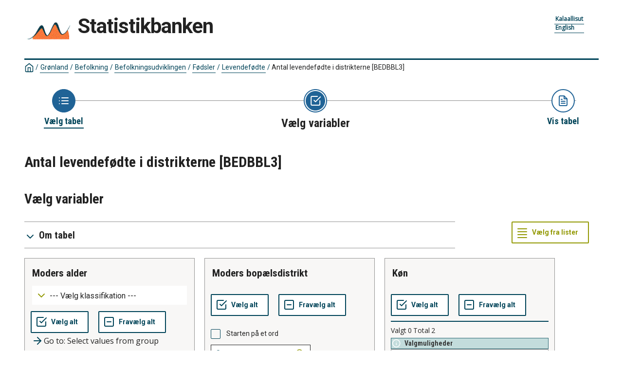

--- FILE ---
content_type: text/html; charset=utf-8
request_url: https://bank.stat.gl/pxweb/da/Greenland/Greenland__BE__BE10__BE1001__BE100120/BEXBBL3.PX?rxid=BEXBBL321-05-2024%2003:37:16
body_size: 171497
content:


<!DOCTYPE html>

<html lang="da">
  <head><meta name="viewport" content="width=device-width,&#32;initial-scale=1" /><title>
	Antal levendefødte efter moders alder, moders bopælsdistrikt, køn og tid. PxWeb
</title>
    <link href="/Resources/Styles/reset.css?v=23.0.0.26013" rel="stylesheet" type="text/css" media="screen" />
    <link href="/Resources/Styles/main-common.css?v=23.0.0.26013" rel="stylesheet" type="text/css" media="screen" />
    <link href="/Resources/Styles/main-pxweb.css?v=23.0.0.26013" rel="stylesheet" type="text/css" media="screen" />
    <link href="/Resources/Styles/jQuery/redmond/jquery-ui.css?v=23.0.0.26013" rel="stylesheet" type="text/css" media="screen" />
    <link href="/Resources/Styles/jQuery/tablesorter/style.css?v=23.0.0.26013" rel="stylesheet" type="text/css" media="screen" />
    <link href="/Resources/Styles/main-custom.css?v=23.0.0.26013" rel="stylesheet" type="text/css" media="screen" />
    
    <script src="/Resources/Scripts/jquery-3.5.1.min.js?v=23.0.0.26013"></script>
    <script src="/Resources/Scripts/jquery-ui.min.js?v=23.0.0.26013"></script>
    <script src="/Resources/Scripts/pcaxis.web.client.js?v=23.0.0.26013"></script>
    <script src="/Resources/Scripts/pcaxis.web.controls.js?v=23.0.0.26013"></script>
    <script src="/Resources/Scripts/jquery.tablesorter.min.js?v=23.0.0.26013"></script>
    <script src="/Resources/Scripts/jquery.metadata.js?v=23.0.0.26013"></script>
    <script src="/Resources/Scripts/format.20110630-1100.min.js?v=23.0.0.26013"></script>

    
    <meta name="Description" content="Antal levendefødte efter moders alder, moders bopælsdistrikt, køn og tid" />
    <meta property="og:title" content="Antal levendefødte efter moders alder, moders bopælsdistrikt, køn og tid-Statbank" />
    <meta property="og:url" content="https://bank.stat.gl:443/pxweb/da/Greenland/Greenland__BE__BE10__BE1001__BE100120/BEXBBL3.PX/" />
    <meta property="og:type" content="article" />
    <meta property="og:site_name" content="Statbank" />
</head>
<body>
    <div id="pxwebcontent">
    <form method="post" action="./BEXBBL3.PX?rxid=BEXBBL321-05-2024+03%3a37%3a16" onsubmit="javascript:return WebForm_OnSubmit();" id="aspnetForm">
<div class="aspNetHidden">
<input type="hidden" name="__EVENTTARGET" id="__EVENTTARGET" value="" />
<input type="hidden" name="__EVENTARGUMENT" id="__EVENTARGUMENT" value="" />
<input type="hidden" name="__LASTFOCUS" id="__LASTFOCUS" value="" />
<input type="hidden" name="ctl00_ContentPlaceHolderMain_VariableSelector1_VariableSelector1_SelectHierarchichalVariable_SelectHierarchichalVariable_VariableTreeView__VIEWSTATE" id="ctl00_ContentPlaceHolderMain_VariableSelector1_VariableSelector1_SelectHierarchichalVariable_SelectHierarchichalVariable_VariableTreeView__VIEWSTATE" value="" />
<input type="hidden" name="__VIEWSTATE" id="__VIEWSTATE" value="/[base64]/[base64]/[base64]/[base64]/AS9XZWJSZXNvdXJjZS5heGQ/[base64]/AS9XZWJSZXNvdXJjZS5heGQ/[base64]/AS9XZWJSZXNvdXJjZS5heGQ/[base64]/AS9XZWJSZXNvdXJjZS5heGQ/[base64]/////wEAAAAAAAAABAEAAAB/[base64]/////wEAAAAAAAAABAEAAAB/[base64]/////[base64]/////[base64]///xxQQ0F4aXMuRW51bXMuSW5mb3JtYXRpb25UeXBlAQAAAAd2YWx1ZV9fAAgEAAAAAAAAAAH5////+v///wIAAAAB+P////r///8DAAAAAff////6////BAAAAAH2////+v///wUAAAAB9f////r///8GAAAAAfT////6////BwAAAAHz////+v///wgAAAAB8v////r///8JAAAAAfH////6////CgAAAAHw////+v///wsAAAAB7/////r///8MAAAAAe7////6////DQAAAAHt////+v///w4AAAAB7P////r///8PAAAAAev////6////EAAAAAHq////+v///xEAAAAB6f////r///8SAAAAAej////6////AAAAAAHn////+v///wAAAAAB5v////r///8AAAAAAeX////6////AAAAAAHk////+v///wAAAAAB4/////r///8AAAAAAeL////6////AAAAAAHh////+v///wAAAAAB4P////r///8AAAAAAd/////6////AAAAAAHe////+v///wAAAAAB3f////r///8AAAAAAdz////6////AAAAAAHb////+v///wAAAAALZAV4Y3RsMDAkQ29udGVudFBsYWNlSG9sZGVyTWFpbiRWYXJpYWJsZVNlbGVjdG9yMSRWYXJpYWJsZVNlbGVjdG9yMSRWYXJpYWJsZVNlbGVjdG9yTWFya2luZ1RpcHMkVmFyaWFibGVTZWxlY3Rvck1hcmtpbmdUaXBzDzLmAQABAAAA/////wEAAAAAAAAABAEAAAB/[base64]////[base64]/////wEAAAAAAAAABAEAAAB/[base64]/////[base64]////[base64]/////[base64]/////[base64]/////[base64]/////wEAAAAAAAAABAEAAAB/[base64]////[base64]/////wEAAAAAAAAABAEAAAB/[base64]" />
</div>

<script type="text/javascript">
//<![CDATA[
var theForm = document.forms['aspnetForm'];
if (!theForm) {
    theForm = document.aspnetForm;
}
function __doPostBack(eventTarget, eventArgument) {
    if (!theForm.onsubmit || (theForm.onsubmit() != false)) {
        theForm.__EVENTTARGET.value = eventTarget;
        theForm.__EVENTARGUMENT.value = eventArgument;
        theForm.submit();
    }
}
//]]>
</script>


<script src="/WebResource.axd?d=zeWqE6nbI0Yoz4Aah7vEKwcWN4sljSBYcCY-bVATRpEgC9Zt1Qb3piK2y1URnydFAS3FfC5sVHSOXM4dOlcOOAD_8sbaMHfJsPiOGP4p8b41&amp;t=638901500248157332" type="text/javascript"></script>


<script src="/WebResource.axd?d=6DoomI0RUhgp7TwWP_e3dOyb-JBKumaBOdAF29FXo-5JZRke93CXwq5_tG52VPIL-rKzJNO8VvDlHFlfvSs-YXuzItDrDQBmaaN9xXoGUCMrafMzkehqlgud_m_7sZSeCg1uyl9MP3nKIxIBEF0cWQ2&amp;t=638369511940000000" type="text/javascript"></script>
<script src="/WebResource.axd?d=AcyoIDA0pHUYF3RHRWdTEB39o2rus31OCcdsGF3z3BjSvrN1-XyRX1ebGnyYyVLn6hlXY6o_VTmVEqe1Ifo7K7krKUKd2Dn6cFCq8Z2NrYRe0dSn7qOJ8ZrV5MIkO_3yqnND2FGp9qYHyqBgJrD89A2&amp;t=638369511940000000" type="text/javascript"></script>
<script type="text/javascript">
//<![CDATA[
var level =1;//]]>
</script>

<script src="/WebResource.axd?d=eMNtK8QRjyUd5kqB7jugJBivx_MEIIVj1Y21GsgZhUMFPZ1IuAyBDz1qqMapt1udtDHpJVP9fL6ujnoxJUcRk9XOwVmcoIbrMVWWlOqcDGY1&amp;t=638901500248157332" type="text/javascript"></script>
<script type="text/javascript">
//<![CDATA[
function WebForm_OnSubmit() {
if (typeof(ValidatorOnSubmit) == "function" && ValidatorOnSubmit() == false) return false;document.getElementById('ctl00_ContentPlaceHolderMain_VariableSelector1_VariableSelector1_SelectHierarchichalVariable_SelectHierarchichalVariable_VariableTreeView__VIEWSTATE').value = GetViewState__AspNetTreeView('ctl00_ContentPlaceHolderMain_VariableSelector1_VariableSelector1_SelectHierarchichalVariable_SelectHierarchichalVariable_VariableTreeView_UL');
return true;
}
//]]>
</script>

<div class="aspNetHidden">

	<input type="hidden" name="__VIEWSTATEGENERATOR" id="__VIEWSTATEGENERATOR" value="43F7FE94" />
	<input type="hidden" name="__SCROLLPOSITIONX" id="__SCROLLPOSITIONX" value="0" />
	<input type="hidden" name="__SCROLLPOSITIONY" id="__SCROLLPOSITIONY" value="0" />
	<input type="hidden" name="__EVENTVALIDATION" id="__EVENTVALIDATION" value="/wEdAIwBXonupGfFghBuc3DvtsNo628kWga+d1Qfvd9W/0Ee7gEx8R6lNnmnmnFwhtAQcumGx7CC2kcq6ZN3N9mSHIFMquQt0I3q26Cq4ChD7B+7BEUTkN8cA47CqlSV2HtGxCYKi3pg1H0X8ndzQT8EtGsjiSpgbef1hzUQjwsQChvcaU8f47ZnNVWE5pWTcn7/hQk7fIJWmzGijwP/IPvKkuEO2hJ84pzYp7/0eTBFsWcOGte10eCUSbA5Z585N55gFUflPlM5WOqsFB1XgHkRfa/+Iddd3Np/[base64]/8gkZvNWFePQmgvCkWk6tnKhkoXzJ86oQysuH7tiBYMUM+yPB/vyhDqxCtCyLdRoshTGi6WUZJInnk+9NW5TE8Wvv66MJ66872pBq18MK26km0bbALLm/RNYlBzY8rMs2Lh8y5evtpGMjmCgS6bFQtreHWgWJmmF7iCcGv1LkKLTXdOQJnKGi1H2IA+fzfac7CCVD9hy1EypJVe4VibQeHyu5oRmX3GJxYwDqaRn0THjrTxrIMQh9pCcU1vK+BBLX5Gphcn5sQvM0/Bokcq+AROmt2Xw8NH2HXbDgt0x+D+CCebWxwPD+RYNE49KNVoLZ5LtWAS133sNPA9bpAKuua/y70ldrjKad1iLcbqeWZvkWsOf1uJlB0r78uFgHyOWv+j9zlfSJjGNFRV7pQI86xkW6UKUq1ratb6a88fCtCtXGje0daedsUMc9ZyZuBe7t/Yr3tQpPcIZDmZLzA6ln0foK/QdqVL2CEGgZZETTsX0yDSbZIQfeXDj74op5GgAzYjDLu6jYyAGvM0TV8SW7vVTiKNYTMKkgJvD51hFWO3WQnoE9KontVY97hicfIqp+585jyydaLGE+ooeX24dkkE5MDubZQsHE0lJG7szHHHuBp/qZ85AvZ8Q8X5XIGYbESfIhZtiQEoyYP0GRlk5AZTuq8h4FIT9fPrZjSBKfRElkgBbm/QIDtq8QqbGY8xBDWIkptdjzyBlrlel7HB3VxeIz3Q4+vwOAcPb1MCL5aD9z2yTRMfvFOlSuKGKgvVATho1AnuhCAhIqgRtPz1W0I1vmsQ4zUTBnxGdaFtMOzCVxSPByNZrijeLDq8NVpghC4skngay79h2gIQIl1Ij/zccsGxnwG84/h5/[base64]/Kg63INDWHzxBwZS2neqAb+64JUThUw8m9NA1HOyD+ZzzUhNUQGSquERfMF9LYdA/CtqJeTPtuSaQ0EMNlGIiN56ve1YyCBrsOCOtJogwuIpwGldXumCQdI4ZK/[base64]/Juwb27puNc4nITcaqepIBYPBk34KBLh6vluCjj61xWykcH+EseG7sb3sKD/[base64]/yjtpvw2cGIC5IOGTNJs8uEv35hVBiGSfI1wPTwcE2v7G5C+Xkwn418f3PAjnYMvR6cfO9bNOf0RkaS2ywYW7aEZxg2e/7ObtBwdw1neRXFXkhEvECpSCYDUf44DEPORBMFMVps5l2nCQyY1NZZO4zWiRBfbXy0sDa57tFfHeXAqDbcoE3VfEdF0KI2Gp3d1nRnq1A9vnncCr249K/B0wEXDAovQUatiKPgMHwDxr9oIkOPiFsS3Btl3Rk/0jj0F3XnPJ2HVCLmvt7vZ98eDfVbilKhYJjycfL6MEWVhXRKEr3R9Ewx/3xlyRuAm+N32N2SLCokXr1J2Abi+LgWpxjJifJ5jdnA1tcVHg/KKfUHL6L4Ng5dl8E4YmbLbrE4eUnCzRz8aIyzUpeYMu8Z2YdOCIeeZZ3v0A3xzt6rA16lq5xDVaQS63Q1YJUKCjtp6U4sZstxLGDJNKVtfI3e0FP58lcGfLv/KbW7liOav9r3fkw0Un0qD5zEp6+EMK4va9OZxjX3T6R8vqTqjVPAS/rwPpQU3svQHK/9OZq/hsUCdlzrMBhWd2UnRCbu70Z/JQz2m1n5Ju24ehIFi8zn6CfC7aVNqoX62N5vB5Z11HvNiuSfGm5SRJjRSNEv3Px+TlKykSRliVZw==" />
</div>
        <a id="ctl00_ToTheTopButton" class="top-link&#32;pxweb-btn&#32;negative&#32;hide" href="javascript:WebForm_DoPostBackWithOptions(new&#32;WebForm_PostBackOptions(&quot;ctl00$ToTheTopButton&quot;,&#32;&quot;&quot;,&#32;true,&#32;&quot;&quot;,&#32;&quot;&quot;,&#32;false,&#32;true))">
            <svg class="icon-top-link-button" viewBox="0 0 24 24" width="40" height="32" stroke="currentColor" stroke-width="2" fill="none" stroke-linecap="round" stroke-linejoin="round" >
                <circle cx="12" cy="12" r="10"></circle><polyline points="16 12 12 8 8 12"></polyline><line x1="12" y1="16" x2="12" y2="8"></line>
            </svg>Til toppen</a>
        <div id="wrap">
            <header id="header">
              <div class="header flex-row flex-wrap justify-space-between">
                <a id="ctl00_SkipToMain" class="screenreader-only&#32;pxweb-link" aria-label="Press&#32;enter&#32;to&#32;go&#32;directly&#32;to&#32;main&#32;content" href="#pxcontent">Jump to main content</a>
                <div class="headerleft flex-row">
                    <a id="ctl00_LogoLink" href="/pxweb/da/?rxid=BEXBBL321-05-2024%2003%3A37%3A16"><img src="../../../../Resources/Images/banklogo.gif" id="ctl00_imgSiteLogo" alt="Statistikbanken" class="imgSiteLogo" /></a>
                    <span class="siteLogoText">Statistikbanken</span>
                </div>
                <div class="headerright">
                
                    <div class="px-change-lang-div flex-column">
                          <div class="pxweb-link"> <a class="px-change-lang" href="/pxweb/kl/Greenland/Greenland__BE__BE10__BE1001__BE100120/BEXBBL3.PX/?rxid=BEXBBL321-05-2024%2003%3A37%3A16"> <span lang="kl" class="link-text px-change-lang">Kalaallisut</span></a> </div> <div class="pxweb-link"> <a class="px-change-lang" href="/pxweb/en/Greenland/Greenland__BE__BE10__BE1001__BE100120/BEXBBL3.PX/?rxid=BEXBBL321-05-2024%2003%3A37%3A16"> <span lang="en" class="link-text px-change-lang">English</span></a> </div> 
                    </div>
                </div>
              </div>
            
           
            
            </header>
            <div id="ctl00_breadcrumb1">
	

<nav id="breadcrumb" aria-label="breadcrumb">
    <a id="ctl00_breadcrumb1_breadcrumb1_lnkHome" href="/pxweb/da/?rxid=BEXBBL321-05-2024%2003%3A37%3A16"><img id="ctl00_breadcrumb1_breadcrumb1_imgHome" title="Hjem" class="breadcrumb_homebutton" src="/WebResource.axd?d=2SS2atVWgMgK8FwbGDl6eOSfhetEPfz3IfmPonMbHLwNppWU0Wbh6qVZHVjIEAF1rXrZugxtYLZxl5S365OOc_iYWGnQP_0EmrwN1JQnXmLsEI5Shcf81NOQVp9V83EDzRJ9OXpzmoIiuVUS2t9anA2&amp;t=638369511940000000" alt="Icon&#32;representing&#32;home" /></a>
    <span id="ctl00_breadcrumb1_breadcrumb1_lblSep1" class="breadcrumb_sep">/</span>
    <a id="ctl00_breadcrumb1_breadcrumb1_lnkDb" class="pxweb-link&#32;breadcrumb_text" href="/pxweb/da/Greenland/?rxid=BEXBBL321-05-2024%2003%3A37%3A16">Grønland</a>
    <span id="ctl00_breadcrumb1_breadcrumb1_lblSep2" class="breadcrumb_sep">/</span>
    <a id="ctl00_breadcrumb1_breadcrumb1_lnkPath1" class="pxweb-link&#32;breadcrumb_text" href="/pxweb/da/Greenland/Greenland__BE/?rxid=BEXBBL321-05-2024%2003%3A37%3A16">Befolkning</a>
    <span id="ctl00_breadcrumb1_breadcrumb1_lblSep3" class="breadcrumb_sep">/</span>
    <a id="ctl00_breadcrumb1_breadcrumb1_lnkPath2" class="pxweb-link&#32;breadcrumb_text" href="/pxweb/da/Greenland/Greenland__BE__BE10/?rxid=BEXBBL321-05-2024%2003%3A37%3A16">Befolkningsudviklingen</a>
    <span id="ctl00_breadcrumb1_breadcrumb1_lblSep4" class="breadcrumb_sep">/</span>
    <a id="ctl00_breadcrumb1_breadcrumb1_lnkPath3" class="pxweb-link&#32;breadcrumb_text" href="/pxweb/da/Greenland/Greenland__BE__BE10__BE1001/?rxid=BEXBBL321-05-2024%2003%3A37%3A16">Fødsler</a>
    <span id="ctl00_breadcrumb1_breadcrumb1_lblSep5" class="breadcrumb_sep">/</span>
    <a id="ctl00_breadcrumb1_breadcrumb1_lnkPath4" class="pxweb-link&#32;breadcrumb_text" href="/pxweb/da/Greenland/Greenland__BE__BE10__BE1001__BE100120/?rxid=BEXBBL321-05-2024%2003%3A37%3A16">Levendefødte</a>
    
    


    <span id="ctl00_breadcrumb1_breadcrumb1_lblSepBeforeTable" class="breadcrumb_sep">/</span>
    <a id="ctl00_breadcrumb1_breadcrumb1_lnkTable" class="breadcrumb_text_nolink">Antal levendefødte i distrikterne <em>[BEDBBL3]</em></a>
    
    
      
</nav>




</div>
            <main id="place-holder">
            
            
             
            <div id="ctl00_navigationFlowControl">
	
 <section aria-label="Overview of the three steps in the process to get the data.">
   <span id="ctl00_navigationFlowControl_navigationFlowControl_ExplainAriaLabel" class="screenreader-only">The 3 steps are Choose table, Choose variable and Show result. You are currently at Vælg variabler</span>
  
   <div id="navigationFlow"> 
    <div class="navigationFlowArea flex-row justify-center align-flex-start">
      <a id="ctl00_navigationFlowControl_navigationFlowControl_firstStepLink" class="flex-column&#32;justify-space-between&#32;align-center&#32;navigation-link&#32;first&#32;passive" aria-label="Back&#32;to&#32;Choose&#32;table" href="/pxweb/da/Greenland/Greenland__BE__BE10__BE1001__BE100120/?rxid=BEXBBL321-05-2024%2003%3A37%3A16"><img id="ctl00_navigationFlowControl_navigationFlowControl_firstStepImage" class="nav-pic" aria-hidden="true" alt="" src="../../../../Resources/Images/svg/NavigationFlow/Step1_passive.svg" /><span id="ctl00_navigationFlowControl_navigationFlowControl_firstStepLabel" class="pxweb-link&#32;header&#32;nav-step&#32;first&#32;passive">Vælg tabel</span></a> 
   
      <hr aria-hidden="true" class="nav-hr-left da"/>

      <a id="ctl00_navigationFlowControl_navigationFlowControl_secondStepLink" class="flex-column&#32;justify-space-between&#32;align-center&#32;navigation-link&#32;active" aria-hidden="true" aria-label="Back&#32;to&#32;Choose&#32;variable"><img id="ctl00_navigationFlowControl_navigationFlowControl_secondStepImage" class="nav-pic" aria-hidden="true" alt="" src="../../../../Resources/Images/svg/NavigationFlow/Step2_active.svg" /><span id="ctl00_navigationFlowControl_navigationFlowControl_secondStepLabel" class="pxweb-link&#32;header&#32;nav-step&#32;second&#32;active">Vælg variabler</span></a>
  
      <hr aria-hidden="true" class="nav-hr-right da"/>

      <a id="ctl00_navigationFlowControl_navigationFlowControl_thirdStepLink" class="flex-column&#32;justify-space-between&#32;align-center&#32;third&#32;navigation-link&#32;future" aria-hidden="true"><img id="ctl00_navigationFlowControl_navigationFlowControl_thirdStepImage" class="nav-pic" aria-hidden="true" alt="" src="../../../../Resources/Images/svg/NavigationFlow/Step3_future.svg" /><span id="ctl00_navigationFlowControl_navigationFlowControl_thirdStepLabel" class="nav-step&#32;third&#32;future">Vis tabel</span></a>
    </div>
   </div>      
 </section>

</div> 
            <div id="table-title">
                <div id="place-holder-title">
                    
    
    <div id="ctl00_TitlePlaceHolder_TableInformationSelect">
	<div id="ctl00_TitlePlaceHolder_TableInformationSelect_TableInformationSelect_TableInformationPanel" class="tableinformation_container">
		
    <H1>Antal levendefødte i distrikterne <em>[BEDBBL3]</em></H1>    
        
    

	</div>
</div>

                </div>
            </div>
           
            
                
    <div id="SelectionPage">
        
        

        


        <div id="PageElements">
            <div id="subheader">
                <h2 id="ctl00_ContentPlaceHolderMain_lblSubHeader">
	Vælg variabler
</h2>
            </div>
            <div class="flex-row justify-space-between">
                <div id="ctl00_ContentPlaceHolderMain_UcAccordianAboutTable_InformationBox" class="pxweb-accordion&#32;about-table&#32;s-margin-top">
	
    <button type="button" class="accordion-header closed" id="InformationBoxHeader" aria-expanded="false" onclick="accordionToggle(ctl00_ContentPlaceHolderMain_UcAccordianAboutTable_InformationBox, this)" >
        <span class="header-text"><span id="ctl00_ContentPlaceHolderMain_UcAccordianAboutTable_lblInfo">Om tabel</span></span>
    </button>
    <div class="accordion-body closed">
        <div id="ctl00_ContentPlaceHolderMain_UcAccordianAboutTable_divTableLinks"> </div>
        <div id="ctl00_ContentPlaceHolderMain_UcAccordianAboutTable_SelectionInformation">
		
        <div class="dl information_definitionlist font-normal-text">
    
        <div class='pxweb-nested-accordion' id='divContact'><button type='button' class='nested-accordion-header closed' id='btnContact' aria-expanded='false' onclick='nestedAccordionToggle(divContact, this)'><span class='header-text'><span>Kontakt</span></span></button><div class='nested-accordion-body closed flex-column' >
        <div class="dd information_contact_value">
            <div>Lars Pedersen,  <a class="envelope-icon" href="mailto:LARP@stat.gl">LARP@stat.gl</a></div>            
            
        </div>
        </div></div>
    
        <div class='pxweb-nested-accordion' id='divLastUpdated'><button type='button' class='nested-accordion-header closed' id='btnLastUpdated' aria-expanded='false' onclick='nestedAccordionToggle(divLastUpdated, this)'><span class='header-text'><span>Seneste opdatering</span></span></button><div class='nested-accordion-body closed flex-column' >
        <div class="dd information_lastupdated_value">
            <div>11-02-2025</div>            
            
        </div>
        </div></div>
    
        <div class='pxweb-nested-accordion' id='divUnit'><button type='button' class='nested-accordion-header closed' id='btnUnit' aria-expanded='false' onclick='nestedAccordionToggle(divUnit, this)'><span class='header-text'><span>Enhed</span></span></button><div class='nested-accordion-body closed flex-column' >
        <div class="dd information_unit_value">
            <div>personer</div>            
            
        </div>
        </div></div>
    
        <div class='pxweb-nested-accordion' id='divNextUpdate'><button type='button' class='nested-accordion-header closed' id='btnNextUpdate' aria-expanded='false' onclick='nestedAccordionToggle(divNextUpdate, this)'><span class='header-text'><span>Næste opdatering</span></span></button><div class='nested-accordion-body closed flex-column' >
        <div class="dd information_nextupdate_value">
            <div>10-02-2026</div>            
            
        </div>
        </div></div>
    
        <div class='pxweb-nested-accordion' id='divLink'><button type='button' class='nested-accordion-header closed' id='btnLink' aria-expanded='false' onclick='nestedAccordionToggle(divLink, this)'><span class='header-text'><span>Link</span></span></button><div class='nested-accordion-body closed flex-column' >
        <div class="dd information_link_value">
            <div><a href='http://www.stat.gl/bed202501/m1'>www.stat.gl/bed202501/m1</a></div>            
            
        </div>
        </div></div>
    
        <div class='pxweb-nested-accordion' id='divCreationDate'><button type='button' class='nested-accordion-header closed' id='btnCreationDate' aria-expanded='false' onclick='nestedAccordionToggle(divCreationDate, this)'><span class='header-text'><span>Oprettelsesdato</span></span></button><div class='nested-accordion-body closed flex-column' >
        <div class="dd information_creationdate_value">
            <div>24-01-2019</div>            
            
        </div>
        </div></div>
    
        <div class='pxweb-nested-accordion' id='divCopyright'><button type='button' class='nested-accordion-header closed' id='btnCopyright' aria-expanded='false' onclick='nestedAccordionToggle(divCopyright, this)'><span class='header-text'><span>Copyright</span></span></button><div class='nested-accordion-body closed flex-column' >
        <div class="dd information_copyright_value">
            <div>Ja</div>            
            
        </div>
        </div></div>
    
        <div class='pxweb-nested-accordion' id='divSource'><button type='button' class='nested-accordion-header closed' id='btnSource' aria-expanded='false' onclick='nestedAccordionToggle(divSource, this)'><span class='header-text'><span>Kilde</span></span></button><div class='nested-accordion-body closed flex-column' >
        <div class="dd information_source_value">
            <div>Grønlands Statistik</div>            
            
        </div>
        </div></div>
    
        <div class='pxweb-nested-accordion' id='divMatrix'><button type='button' class='nested-accordion-header closed' id='btnMatrix' aria-expanded='false' onclick='nestedAccordionToggle(divMatrix, this)'><span class='header-text'><span>Matrix</span></span></button><div class='nested-accordion-body closed flex-column' >
        <div class="dd information_matrix_value">
            <div>BEXBBL3</div>            
            
        </div>
        </div></div>
    
        </div>
    



	</div> 
        <dl class="information_definitionlist">
            <dt></dt>
            <dd>
                
            </dd>
        </dl>
    </div>

</div>

                <div id="switchLayoutContainer" class="switch-layout-container m-margin-left">
                    <input type="submit" name="ctl00$ContentPlaceHolderMain$SwitchLayout" value="Vælg&#32;fra&#32;lister" onclick="javascript:WebForm_DoPostBackWithOptions(new&#32;WebForm_PostBackOptions(&quot;ctl00$ContentPlaceHolderMain$SwitchLayout&quot;,&#32;&quot;&quot;,&#32;true,&#32;&quot;&quot;,&#32;&quot;&quot;,&#32;false,&#32;false))" id="ctl00_ContentPlaceHolderMain_SwitchLayout" class="variableselector-list-view&#32;&#32;pxweb-btn&#32;icon-placement&#32;variableselector-buttons" aria-label="Changes&#32;visual&#32;layout.&#32;In&#32;the&#32;list&#32;view&#32;a&#32;single&#32;variable&#32;box&#32;utilizes&#32;the&#32;entire&#32;screen&#32;width.&#32;In&#32;the&#32;compact&#32;view&#32;there&#32;are&#32;many&#32;boxes&#32;per&#32;line.&#32;Now&#32;displaying&#32;compact&#32;view." />
                </div>
            </div>
            
            
            <div id="VariableSelection">
                <div id="ctl00_ContentPlaceHolderMain_VariableSelector1">
	<div id="ctl00_ContentPlaceHolderMain_VariableSelector1_VariableSelector1_VariableSelectorPanel">
		
    <div id="pxcontent"> 
        <section aria-label="User manual for selection page"><span class="screenreader-only">Now you have come to the page, Choose variable. This page give you the oportunity to select which variables and values you want to display in your result of the table. A variable is a property of a statistical unit. The page is divided into several boxes, one for each variable, where you can select values by click to highlight one or more values. It always starts with the statistics variable which is the main value counted in the table.</span></section>
    </div>
        
     <div role="region" id="validationsummarynotifyscreenreader" aria-live="assertive" aria-atomic="true">
       <div id="ctl00_ContentPlaceHolderMain_VariableSelector1_VariableSelector1_SelectionValidationSummary" class="variableselector_error_summary" role="alert" style="display:none;">

		</div>   
     </div>

            <div class="variableselector_variable_box_container">
          
                <div id="ctl00_ContentPlaceHolderMain_VariableSelector1_VariableSelector1_VariableSelectorValueSelectRepeater_ctl01_VariableValueSelect">
			


<div class="pxbox negative variableselector_valuesselect_box m-margin-top">

<div id="ctl00_ContentPlaceHolderMain_VariableSelector1_VariableSelector1_VariableSelectorValueSelectRepeater_ctl01_VariableValueSelect_VariableValueSelect_ValuesSelectContainerPanel" role="region" aria-label="Variable,moders&#32;alder" onkeypress="javascript:return&#32;WebForm_FireDefaultButton(event,&#32;&#39;ctl00_ContentPlaceHolderMain_VariableSelector1_VariableSelector1_VariableSelectorValueSelectRepeater_ctl01_VariableValueSelect_VariableValueSelect_SearchValuesButton&#39;)">
				
    <div id="ctl00_ContentPlaceHolderMain_VariableSelector1_VariableSelector1_VariableSelectorValueSelectRepeater_ctl01_VariableValueSelect_VariableValueSelect_Panel1" class="variableselector_valuesselect_variabletitle_panel">
					
            <div class="flex-row flex-wrap-reverse">
                
                <div id="ctl00_ContentPlaceHolderMain_VariableSelector1_VariableSelector1_VariableSelectorValueSelectRepeater_ctl01_VariableValueSelect_VariableValueSelect_VariableTitlePanel" class="variableselector_valuesselect_variabletitle">
						
                    <label for="ctl00_ContentPlaceHolderMain_VariableSelector1_VariableSelector1_VariableSelectorValueSelectRepeater_ctl01_VariableValueSelect_VariableValueSelect_ValuesListBox" id="ctl00_ContentPlaceHolderMain_VariableSelector1_VariableSelector1_VariableSelectorValueSelectRepeater_ctl01_VariableValueSelect_VariableValueSelect_VariableTitle">moders alder</label>
                    
                    <!---->
                
					</div>
            </div>
            <select name="ctl00$ContentPlaceHolderMain$VariableSelector1$VariableSelector1$VariableSelectorValueSelectRepeater$ctl01$VariableValueSelect$VariableValueSelect$GroupingDropDown" onchange="Remove_BlockSubmit();setTimeout(&#39;__doPostBack(\&#39;ctl00$ContentPlaceHolderMain$VariableSelector1$VariableSelector1$VariableSelectorValueSelectRepeater$ctl01$VariableValueSelect$VariableValueSelect$GroupingDropDown\&#39;,\&#39;\&#39;)&#39;,&#32;0)" id="ctl00_ContentPlaceHolderMain_VariableSelector1_VariableSelector1_VariableSelectorValueSelectRepeater_ctl01_VariableValueSelect_VariableValueSelect_GroupingDropDown" class="variableselector_valuesselect_aggregations&#32;s-margin-top" aria-label="Dropdown&#32;menu&#32;for&#32;groupings&#32;of&#32;values" data-value="_RESTORE_">
						<option selected="selected" value="_RESTORE_">--- Vælg klassifikation ---</option>
						<option value="gr__5-årsklasserMor.agg">5-årsklasser</option>
						<option value="gr__5-årsklasserMor2.agg">2 og 5-årsklasser</option>

					</select>
            <input type="submit" name="ctl00$ContentPlaceHolderMain$VariableSelector1$VariableSelector1$VariableSelectorValueSelectRepeater$ctl01$VariableValueSelect$VariableValueSelect$ActionButton" value="Send" onclick="javascript:WebForm_DoPostBackWithOptions(new&#32;WebForm_PostBackOptions(&quot;ctl00$ContentPlaceHolderMain$VariableSelector1$VariableSelector1$VariableSelectorValueSelectRepeater$ctl01$VariableValueSelect$VariableValueSelect$ActionButton&quot;,&#32;&quot;&quot;,&#32;true,&#32;&quot;&quot;,&#32;&quot;&quot;,&#32;false,&#32;false))" id="ctl00_ContentPlaceHolderMain_VariableSelector1_VariableSelector1_VariableSelectorValueSelectRepeater_ctl01_VariableValueSelect_VariableValueSelect_ActionButton" class="variableselector_valuesselect_action" /> 
            <div><span id="ctl00_ContentPlaceHolderMain_VariableSelector1_VariableSelector1_VariableSelectorValueSelectRepeater_ctl01_VariableValueSelect_VariableValueSelect_VariableTitleSecond" class="variableselector_valuesselect_variabletitlesecond"></span></div>
    
				</div>

    <div id="ctl00_ContentPlaceHolderMain_VariableSelector1_VariableSelector1_VariableSelectorValueSelectRepeater_ctl01_VariableValueSelect_VariableValueSelect_EventButtons" class="flex-row&#32;flex-wrap&#32;align-center">
					
        
        <input type="submit" name="ctl00$ContentPlaceHolderMain$VariableSelector1$VariableSelector1$VariableSelectorValueSelectRepeater$ctl01$VariableValueSelect$VariableValueSelect$SelectAllButton" value="Vælg&#32;alt" onclick="return&#32;VariableSelector_SelectAllAndUpdateNrSelected(&#39;ctl00_ContentPlaceHolderMain_VariableSelector1_VariableSelector1_VariableSelectorValueSelectRepeater_ctl01_VariableValueSelect_VariableValueSelect_ValuesListBox&#39;,&#39;ctl00_ContentPlaceHolderMain_VariableSelector1_VariableSelector1_VariableSelectorValueSelectRepeater_ctl01_VariableValueSelect_VariableValueSelect_NumberValuesSelected&#39;,&#39;Stub&#39;,&#39;Cells&#39;);WebForm_DoPostBackWithOptions(new&#32;WebForm_PostBackOptions(&quot;ctl00$ContentPlaceHolderMain$VariableSelector1$VariableSelector1$VariableSelectorValueSelectRepeater$ctl01$VariableValueSelect$VariableValueSelect$SelectAllButton&quot;,&#32;&quot;&quot;,&#32;true,&#32;&quot;&quot;,&#32;&quot;&quot;,&#32;false,&#32;false))" id="ctl00_ContentPlaceHolderMain_VariableSelector1_VariableSelector1_VariableSelectorValueSelectRepeater_ctl01_VariableValueSelect_VariableValueSelect_SelectAllButton" title="Vælg&#32;alt" class="variableselector_valuesselect_select_all_button&#32;pxweb-btn&#32;negative&#32;icon-placement&#32;variableselector-buttons" aria-label="Vælg&#32;alt" aria-description="" />
        <input type="submit" name="ctl00$ContentPlaceHolderMain$VariableSelector1$VariableSelector1$VariableSelectorValueSelectRepeater$ctl01$VariableValueSelect$VariableValueSelect$DeselectAllButton" value="Fravælg&#32;alt" onclick="return&#32;VariableSelector_DeselectAllAndUpdateNrSelected(&#39;ctl00_ContentPlaceHolderMain_VariableSelector1_VariableSelector1_VariableSelectorValueSelectRepeater_ctl01_VariableValueSelect_VariableValueSelect_ValuesListBox&#39;,&#39;ctl00_ContentPlaceHolderMain_VariableSelector1_VariableSelector1_VariableSelectorValueSelectRepeater_ctl01_VariableValueSelect_VariableValueSelect_NumberValuesSelected&#39;,&#39;Stub&#39;,&#39;Cells&#39;);WebForm_DoPostBackWithOptions(new&#32;WebForm_PostBackOptions(&quot;ctl00$ContentPlaceHolderMain$VariableSelector1$VariableSelector1$VariableSelectorValueSelectRepeater$ctl01$VariableValueSelect$VariableValueSelect$DeselectAllButton&quot;,&#32;&quot;&quot;,&#32;true,&#32;&quot;&quot;,&#32;&quot;&quot;,&#32;false,&#32;false))" id="ctl00_ContentPlaceHolderMain_VariableSelector1_VariableSelector1_VariableSelectorValueSelectRepeater_ctl01_VariableValueSelect_VariableValueSelect_DeselectAllButton" title="Fravælg&#32;alt" class="variableselector_valuesselect_deselect_all_button&#32;pxweb-btn&#32;negative&#32;icon-placement&#32;variableselector-buttons" aria-label="Fravælg&#32;alt" aria-description="" />

        <div class="link-buttons-container flex-column s-margin-top">
            <div class="pxweb-link negative with-icon">
                 
            </div>
            <div class="pxweb-link negative with-icon"> 
               <a onclick="Remove_BlockSubmit();" id="ctl00_ContentPlaceHolderMain_VariableSelector1_VariableSelector1_VariableSelectorValueSelectRepeater_ctl01_VariableValueSelect_VariableValueSelect_SelectionFromGroupButton" class="arrow-right-pxbox-icon" href="javascript:__doPostBack(&#39;ctl00$ContentPlaceHolderMain$VariableSelector1$VariableSelector1$VariableSelectorValueSelectRepeater$ctl01$VariableValueSelect$VariableValueSelect$SelectionFromGroupButton&#39;,&#39;&#39;)"><span class='link-text'>Go to: Select values from group</span></a>
            </div>
        </div>
        <div id="ctl00_ContentPlaceHolderMain_VariableSelector1_VariableSelector1_VariableSelectorValueSelectRepeater_ctl01_VariableValueSelect_VariableValueSelect_SearchPanel" class="flex-row&#32;flex-wrap&#32;s-margin-top">
						
          <span class="variableselector_valuesselect_search_textstart_checkbox&#32;pxweb-checkbox&#32;negative"><input id="ctl00_ContentPlaceHolderMain_VariableSelector1_VariableSelector1_VariableSelectorValueSelectRepeater_ctl01_VariableValueSelect_VariableValueSelect_SearchValuesBeginningOfWordCheckBox" type="checkbox" name="ctl00$ContentPlaceHolderMain$VariableSelector1$VariableSelector1$VariableSelectorValueSelectRepeater$ctl01$VariableValueSelect$VariableValueSelect$SearchValuesBeginningOfWordCheckBox" aria-label="This&#32;checkbox&#32;is&#32;connected&#32;to&#32;the&#32;following&#32;searchfield.&#32;Check&#32;this&#32;box&#32;if&#32;you&#32;only&#32;want&#32;those&#32;values&#32;which&#32;begins&#32;with&#32;the&#32;search&#32;criteria." /><label for="ctl00_ContentPlaceHolderMain_VariableSelector1_VariableSelector1_VariableSelectorValueSelectRepeater_ctl01_VariableValueSelect_VariableValueSelect_SearchValuesBeginningOfWordCheckBox" class="checkbox-label">Starten på et ord</label></span>
            <div class="pxweb-input search-panel">
                <span id="ctl00_ContentPlaceHolderMain_VariableSelector1_VariableSelector1_VariableSelectorValueSelectRepeater_ctl01_VariableValueSelect_VariableValueSelect_SearchTip" class="screenreader-only">Field for searching for a specific value in the list box. This is examples of values you can search for.14 , 15 , 16 , </span>
                <div class="input-wrapper">
                    <input name="ctl00$ContentPlaceHolderMain$VariableSelector1$VariableSelector1$VariableSelectorValueSelectRepeater$ctl01$VariableValueSelect$VariableValueSelect$SearchValuesTextbox" type="text" id="ctl00_ContentPlaceHolderMain_VariableSelector1_VariableSelector1_VariableSelectorValueSelectRepeater_ctl01_VariableValueSelect_VariableValueSelect_SearchValuesTextbox" class="with-icon" aria-labelledby="ctl00_ContentPlaceHolderMain_VariableSelector1_VariableSelector1_VariableSelectorValueSelectRepeater_ctl01_VariableValueSelect_VariableValueSelect_SearchTip" placeholder="Søg" />
                    <a onclick="return&#32;VariableSelector_SearchValues(&#39;ctl00_ContentPlaceHolderMain_VariableSelector1_VariableSelector1_VariableSelectorValueSelectRepeater_ctl01_VariableValueSelect_VariableValueSelect_ValuesListBox&#39;,&#39;ctl00_ContentPlaceHolderMain_VariableSelector1_VariableSelector1_VariableSelectorValueSelectRepeater_ctl01_VariableValueSelect_VariableValueSelect_SearchValuesTextbox&#39;,&#39;ctl00_ContentPlaceHolderMain_VariableSelector1_VariableSelector1_VariableSelectorValueSelectRepeater_ctl01_VariableValueSelect_VariableValueSelect_SearchValuesBeginningOfWordCheckBox&#39;,&#39;ctl00_ContentPlaceHolderMain_VariableSelector1_VariableSelector1_VariableSelectorValueSelectRepeater_ctl01_VariableValueSelect_VariableValueSelect_NumberValuesSelected&#39;,&#39;Stub&#39;,&#39;Cells&#39;,&#39;Søg&#32;efter,|,&#32;resulted&#32;in&#32;,&#32;|,&#32;hits,&#32;|,&#32;Results|,&#32;value,&#32;&#39;);" id="ctl00_ContentPlaceHolderMain_VariableSelector1_VariableSelector1_VariableSelectorValueSelectRepeater_ctl01_VariableValueSelect_VariableValueSelect_SearchValuesButton" title="Søg" class="icon-wrapper&#32;search-icon" href="javascript:WebForm_DoPostBackWithOptions(new&#32;WebForm_PostBackOptions(&quot;ctl00$ContentPlaceHolderMain$VariableSelector1$VariableSelector1$VariableSelectorValueSelectRepeater$ctl01$VariableValueSelect$VariableValueSelect$SearchValuesButton&quot;,&#32;&quot;&quot;,&#32;true,&#32;&quot;&quot;,&#32;&quot;&quot;,&#32;false,&#32;true))">
                        <span class="hidden">wave temp fix..</span>
                    </a>
                </div>
            </div>
        
					</div>
    
				</div>
    
    <!--<hr class="pxweb-divider type-light with-margin"/>-->
    <div id="ctl00_ContentPlaceHolderMain_VariableSelector1_VariableSelector1_VariableSelectorValueSelectRepeater_ctl01_VariableValueSelect_VariableValueSelect_SelectedStatistics" class="variableselector_valuesselect_statistics_panel">
					
        <div id="ctl00_ContentPlaceHolderMain_VariableSelector1_VariableSelector1_VariableSelectorValueSelectRepeater_ctl01_VariableValueSelect_VariableValueSelect_SelectedStatisticsnotifyscreenreader" role="region" aria-live="polite" aria-atomic="true">
            <p>
            <span class="variableselector_valuesselect_statistics">Valgt</span>
            <span id="ctl00_ContentPlaceHolderMain_VariableSelector1_VariableSelector1_VariableSelectorValueSelectRepeater_ctl01_VariableValueSelect_VariableValueSelect_NumberValuesSelected" class="variableselector_valuesselect_statistics">0</span>
            <span class="variableselector_valuesselect_statistics">Total</span>
            <span class="variableselector_valuesselect_statistics">36</span>
            </p>
        </div>
    
				</div>
    <div id="ctl00_ContentPlaceHolderMain_VariableSelector1_VariableSelector1_VariableSelectorValueSelectRepeater_ctl01_VariableValueSelect_VariableValueSelect_OptionalVariablePanel" class="optional-variable-panel&#32;flex-row&#32;align-center">
					
        <div class="optional-variable-icon-panel">
            <svg focusable="false" xmlns="http://www.w3.org/2000/svg" width="18" height="18" viewBox="1 1 24 24" fill="none" stroke="#FFFFFF" stroke-width="2" stroke-linecap="round" stroke-linejoin="round" class="icon">
            <circle cx="12" cy="12" r="10"></circle><line x1="12" y1="16" x2="12" y2="12"></line><line x1="12" y1="8" x2="12" y2="8"></line>
        </svg>
        </div>
        <span id="ctl00_ContentPlaceHolderMain_VariableSelector1_VariableSelector1_VariableSelectorValueSelectRepeater_ctl01_VariableValueSelect_VariableValueSelect_OptionalVariableText" class="optional-variable-text">Valgmuligheder</span>
    
				</div>
    <div id="ctl00_ContentPlaceHolderMain_VariableSelector1_VariableSelector1_VariableSelectorValueSelectRepeater_ctl01_VariableValueSelect_VariableValueSelect_ValuesSelectPanel" class="variableselector_valuesselect_valuesselect_panel">
					
        <select size="6" name="ctl00$ContentPlaceHolderMain$VariableSelector1$VariableSelector1$VariableSelectorValueSelectRepeater$ctl01$VariableValueSelect$VariableValueSelect$ValuesListBox" multiple="multiple" id="ctl00_ContentPlaceHolderMain_VariableSelector1_VariableSelector1_VariableSelectorValueSelectRepeater_ctl01_VariableValueSelect_VariableValueSelect_ValuesListBox" class="variableselector_valuesselect_valueslistbox" aria-label="List&#32;box&#32;of&#32;selectable&#32;values&#32;for&#32;a&#32;variabel.&#32;Click&#32;to&#32;mark&#32;one&#32;or&#32;more&#32;values." onchange="UpdateNumberSelected(&#39;ctl00_ContentPlaceHolderMain_VariableSelector1_VariableSelector1_VariableSelectorValueSelectRepeater_ctl01_VariableValueSelect_VariableValueSelect_ValuesListBox&#39;,&#32;&#39;ctl00_ContentPlaceHolderMain_VariableSelector1_VariableSelector1_VariableSelectorValueSelectRepeater_ctl01_VariableValueSelect_VariableValueSelect_NumberValuesSelected&#39;,&#32;&#39;Stub&#39;,&#39;Cells&#39;)" style="overflow-y:scroll;">
						<option value="14">14</option>
						<option value="15">15</option>
						<option value="16">16</option>
						<option value="17">17</option>
						<option value="18">18</option>
						<option value="19">19</option>
						<option value="20">20</option>
						<option value="21">21</option>
						<option value="22">22</option>
						<option value="23">23</option>
						<option value="24">24</option>
						<option value="25">25</option>
						<option value="26">26</option>
						<option value="27">27</option>
						<option value="28">28</option>
						<option value="29">29</option>
						<option value="30">30</option>
						<option value="31">31</option>
						<option value="32">32</option>
						<option value="33">33</option>
						<option value="34">34</option>
						<option value="35">35</option>
						<option value="36">36</option>
						<option value="37">37</option>
						<option value="38">38</option>
						<option value="39">39</option>
						<option value="40">40</option>
						<option value="41">41</option>
						<option value="42">42</option>
						<option value="43">43</option>
						<option value="44">44</option>
						<option value="45">45</option>
						<option value="46">46</option>
						<option value="47">47</option>
						<option value="48">48</option>
						<option value="49">49</option>

					</select>
    
				</div>
    



    <div id="ctl00_ContentPlaceHolderMain_VariableSelector1_VariableSelector1_VariableSelectorValueSelectRepeater_ctl01_VariableValueSelect_VariableValueSelect_errornotifyscreenreader" role="region" aria-live="assertive" aria-atomic="true">
        <span id="ctl00_ContentPlaceHolderMain_VariableSelector1_VariableSelector1_VariableSelectorValueSelectRepeater_ctl01_VariableValueSelect_VariableValueSelect_MustSelectCustom" class="flex-row&#32;pxweb-input-error&#32;negative" Role="alert" style="display:none;">Vælg mindst en værdi</span>
    </div>


			</div>




</div>

<script>
    jQuery(document).ready(function($) {
       window.onunload = function() { }; //prevent Firefox from caching the page in the Back-Forward Cache 
       var dd = jQuery("#ctl00_ContentPlaceHolderMain_VariableSelector1_VariableSelector1_VariableSelectorValueSelectRepeater_ctl01_VariableValueSelect_VariableValueSelect_GroupingDropDown");
       jQuery(dd).val(jQuery(dd).attr("data-value"));

    });

    function ValidateListBox(source, args) {
        var lb = document.getElementById(source.controltovalidate);
        var is_valid = lb.selectedIndex > -1
        if (!is_valid) {
            jQuery(lb).addClass("variableselector_valuesselect_box_error")
        } else {
            jQuery(lb).removeClass("variableselector_valuesselect_box_error")
        }
        if (!is_valid) {
        }
        args.IsValid = is_valid;
    }

    function metadataToggle(metadataPanelLinksId, element) {
        var metadataContainer = document.getElementById(metadataPanelLinksId.replace(/\$/gi, "_"));
        metadataContainer.classList.toggle("open");
        // Check to see if the button is pressed
        var pressed = (element.getAttribute("aria-pressed") === "true");
        var expanded = (element.getAttribute("aria-expanded") === "true");
        // Change aria-pressed/aria-expanded to the opposite state
        element.setAttribute("aria-pressed", !pressed);
        element.setAttribute("aria-expanded", !expanded);
    }

    function handleBtnKeyDown(event, metadataPanelLinksId) {
        if (event.key === " " || event.key === "Enter" || event.key === "Spacebar") { // "Spacebar" for IE11 support
            // Prevent the default action to stop scrolling when space is pressed
            event.preventDefault();
            metadataToggle(metadataPanelLinksId, event.target);
        }
    }
    //remove blockSubmit when change Valueset/group after validationerror
    function Remove_BlockSubmit() {
        Page_BlockSubmit = false;
    }

    // override standard asp funtion
    function ValidatorUpdateDisplay(val) {
        if (typeof (val.display) == "string") {
            if (val.display == "None") {
                return;
            }
            if (val.display == "Dynamic") {
                val.style.display = val.isvalid ? "none" : "flex";
                return;
            }
        }
        if ((navigator.userAgent.indexOf("Mac") > -1) &&
            (navigator.userAgent.indexOf("MSIE") > -1)) {
            val.style.display = "inline";
        }
        val.style.visibility = val.isvalid ? "hidden" : "visible";
    }

</script>

		</div>            
          
                <div id="ctl00_ContentPlaceHolderMain_VariableSelector1_VariableSelector1_VariableSelectorValueSelectRepeater_ctl02_VariableValueSelect">
			


<div class="pxbox negative variableselector_valuesselect_box m-margin-top">

<div id="ctl00_ContentPlaceHolderMain_VariableSelector1_VariableSelector1_VariableSelectorValueSelectRepeater_ctl02_VariableValueSelect_VariableValueSelect_ValuesSelectContainerPanel" role="region" aria-label="Variable,moders&#32;bopælsdistrikt" onkeypress="javascript:return&#32;WebForm_FireDefaultButton(event,&#32;&#39;ctl00_ContentPlaceHolderMain_VariableSelector1_VariableSelector1_VariableSelectorValueSelectRepeater_ctl02_VariableValueSelect_VariableValueSelect_SearchValuesButton&#39;)">
				
    <div id="ctl00_ContentPlaceHolderMain_VariableSelector1_VariableSelector1_VariableSelectorValueSelectRepeater_ctl02_VariableValueSelect_VariableValueSelect_Panel1" class="variableselector_valuesselect_variabletitle_panel">
					
            <div class="flex-row flex-wrap-reverse">
                
                <div id="ctl00_ContentPlaceHolderMain_VariableSelector1_VariableSelector1_VariableSelectorValueSelectRepeater_ctl02_VariableValueSelect_VariableValueSelect_VariableTitlePanel" class="variableselector_valuesselect_variabletitle">
						
                    <label for="ctl00_ContentPlaceHolderMain_VariableSelector1_VariableSelector1_VariableSelectorValueSelectRepeater_ctl02_VariableValueSelect_VariableValueSelect_ValuesListBox" id="ctl00_ContentPlaceHolderMain_VariableSelector1_VariableSelector1_VariableSelectorValueSelectRepeater_ctl02_VariableValueSelect_VariableValueSelect_VariableTitle">moders bopælsdistrikt</label>
                    
                    <!---->
                
					</div>
            </div>
            
             
            <div><span id="ctl00_ContentPlaceHolderMain_VariableSelector1_VariableSelector1_VariableSelectorValueSelectRepeater_ctl02_VariableValueSelect_VariableValueSelect_VariableTitleSecond" class="variableselector_valuesselect_variabletitlesecond"></span></div>
    
				</div>

    <div id="ctl00_ContentPlaceHolderMain_VariableSelector1_VariableSelector1_VariableSelectorValueSelectRepeater_ctl02_VariableValueSelect_VariableValueSelect_EventButtons" class="flex-row&#32;flex-wrap&#32;align-center">
					
        
        <input type="submit" name="ctl00$ContentPlaceHolderMain$VariableSelector1$VariableSelector1$VariableSelectorValueSelectRepeater$ctl02$VariableValueSelect$VariableValueSelect$SelectAllButton" value="Vælg&#32;alt" onclick="return&#32;VariableSelector_SelectAllAndUpdateNrSelected(&#39;ctl00_ContentPlaceHolderMain_VariableSelector1_VariableSelector1_VariableSelectorValueSelectRepeater_ctl02_VariableValueSelect_VariableValueSelect_ValuesListBox&#39;,&#39;ctl00_ContentPlaceHolderMain_VariableSelector1_VariableSelector1_VariableSelectorValueSelectRepeater_ctl02_VariableValueSelect_VariableValueSelect_NumberValuesSelected&#39;,&#39;Stub&#39;,&#39;Cells&#39;);WebForm_DoPostBackWithOptions(new&#32;WebForm_PostBackOptions(&quot;ctl00$ContentPlaceHolderMain$VariableSelector1$VariableSelector1$VariableSelectorValueSelectRepeater$ctl02$VariableValueSelect$VariableValueSelect$SelectAllButton&quot;,&#32;&quot;&quot;,&#32;true,&#32;&quot;&quot;,&#32;&quot;&quot;,&#32;false,&#32;false))" id="ctl00_ContentPlaceHolderMain_VariableSelector1_VariableSelector1_VariableSelectorValueSelectRepeater_ctl02_VariableValueSelect_VariableValueSelect_SelectAllButton" title="Vælg&#32;alt" class="variableselector_valuesselect_select_all_button&#32;pxweb-btn&#32;negative&#32;icon-placement&#32;variableselector-buttons" aria-label="Vælg&#32;alt" aria-description="" />
        <input type="submit" name="ctl00$ContentPlaceHolderMain$VariableSelector1$VariableSelector1$VariableSelectorValueSelectRepeater$ctl02$VariableValueSelect$VariableValueSelect$DeselectAllButton" value="Fravælg&#32;alt" onclick="return&#32;VariableSelector_DeselectAllAndUpdateNrSelected(&#39;ctl00_ContentPlaceHolderMain_VariableSelector1_VariableSelector1_VariableSelectorValueSelectRepeater_ctl02_VariableValueSelect_VariableValueSelect_ValuesListBox&#39;,&#39;ctl00_ContentPlaceHolderMain_VariableSelector1_VariableSelector1_VariableSelectorValueSelectRepeater_ctl02_VariableValueSelect_VariableValueSelect_NumberValuesSelected&#39;,&#39;Stub&#39;,&#39;Cells&#39;);WebForm_DoPostBackWithOptions(new&#32;WebForm_PostBackOptions(&quot;ctl00$ContentPlaceHolderMain$VariableSelector1$VariableSelector1$VariableSelectorValueSelectRepeater$ctl02$VariableValueSelect$VariableValueSelect$DeselectAllButton&quot;,&#32;&quot;&quot;,&#32;true,&#32;&quot;&quot;,&#32;&quot;&quot;,&#32;false,&#32;false))" id="ctl00_ContentPlaceHolderMain_VariableSelector1_VariableSelector1_VariableSelectorValueSelectRepeater_ctl02_VariableValueSelect_VariableValueSelect_DeselectAllButton" title="Fravælg&#32;alt" class="variableselector_valuesselect_deselect_all_button&#32;pxweb-btn&#32;negative&#32;icon-placement&#32;variableselector-buttons" aria-label="Fravælg&#32;alt" aria-description="" />

        <div class="link-buttons-container flex-column s-margin-top">
            <div class="pxweb-link negative with-icon">
                 
            </div>
            <div class="pxweb-link negative with-icon"> 
               
            </div>
        </div>
        <div id="ctl00_ContentPlaceHolderMain_VariableSelector1_VariableSelector1_VariableSelectorValueSelectRepeater_ctl02_VariableValueSelect_VariableValueSelect_SearchPanel" class="flex-row&#32;flex-wrap&#32;s-margin-top">
						
          <span class="variableselector_valuesselect_search_textstart_checkbox&#32;pxweb-checkbox&#32;negative"><input id="ctl00_ContentPlaceHolderMain_VariableSelector1_VariableSelector1_VariableSelectorValueSelectRepeater_ctl02_VariableValueSelect_VariableValueSelect_SearchValuesBeginningOfWordCheckBox" type="checkbox" name="ctl00$ContentPlaceHolderMain$VariableSelector1$VariableSelector1$VariableSelectorValueSelectRepeater$ctl02$VariableValueSelect$VariableValueSelect$SearchValuesBeginningOfWordCheckBox" aria-label="This&#32;checkbox&#32;is&#32;connected&#32;to&#32;the&#32;following&#32;searchfield.&#32;Check&#32;this&#32;box&#32;if&#32;you&#32;only&#32;want&#32;those&#32;values&#32;which&#32;begins&#32;with&#32;the&#32;search&#32;criteria." /><label for="ctl00_ContentPlaceHolderMain_VariableSelector1_VariableSelector1_VariableSelectorValueSelectRepeater_ctl02_VariableValueSelect_VariableValueSelect_SearchValuesBeginningOfWordCheckBox" class="checkbox-label">Starten på et ord</label></span>
            <div class="pxweb-input search-panel">
                <span id="ctl00_ContentPlaceHolderMain_VariableSelector1_VariableSelector1_VariableSelectorValueSelectRepeater_ctl02_VariableValueSelect_VariableValueSelect_SearchTip" class="screenreader-only">Field for searching for a specific value in the list box. This is examples of values you can search for.Hele landet , Nanortalik , Qaqortoq , </span>
                <div class="input-wrapper">
                    <input name="ctl00$ContentPlaceHolderMain$VariableSelector1$VariableSelector1$VariableSelectorValueSelectRepeater$ctl02$VariableValueSelect$VariableValueSelect$SearchValuesTextbox" type="text" id="ctl00_ContentPlaceHolderMain_VariableSelector1_VariableSelector1_VariableSelectorValueSelectRepeater_ctl02_VariableValueSelect_VariableValueSelect_SearchValuesTextbox" class="with-icon" aria-labelledby="ctl00_ContentPlaceHolderMain_VariableSelector1_VariableSelector1_VariableSelectorValueSelectRepeater_ctl02_VariableValueSelect_VariableValueSelect_SearchTip" placeholder="Søg" />
                    <a onclick="return&#32;VariableSelector_SearchValues(&#39;ctl00_ContentPlaceHolderMain_VariableSelector1_VariableSelector1_VariableSelectorValueSelectRepeater_ctl02_VariableValueSelect_VariableValueSelect_ValuesListBox&#39;,&#39;ctl00_ContentPlaceHolderMain_VariableSelector1_VariableSelector1_VariableSelectorValueSelectRepeater_ctl02_VariableValueSelect_VariableValueSelect_SearchValuesTextbox&#39;,&#39;ctl00_ContentPlaceHolderMain_VariableSelector1_VariableSelector1_VariableSelectorValueSelectRepeater_ctl02_VariableValueSelect_VariableValueSelect_SearchValuesBeginningOfWordCheckBox&#39;,&#39;ctl00_ContentPlaceHolderMain_VariableSelector1_VariableSelector1_VariableSelectorValueSelectRepeater_ctl02_VariableValueSelect_VariableValueSelect_NumberValuesSelected&#39;,&#39;Stub&#39;,&#39;Cells&#39;,&#39;Søg&#32;efter,|,&#32;resulted&#32;in&#32;,&#32;|,&#32;hits,&#32;|,&#32;Results|,&#32;value,&#32;&#39;);" id="ctl00_ContentPlaceHolderMain_VariableSelector1_VariableSelector1_VariableSelectorValueSelectRepeater_ctl02_VariableValueSelect_VariableValueSelect_SearchValuesButton" title="Søg" class="icon-wrapper&#32;search-icon" href="javascript:WebForm_DoPostBackWithOptions(new&#32;WebForm_PostBackOptions(&quot;ctl00$ContentPlaceHolderMain$VariableSelector1$VariableSelector1$VariableSelectorValueSelectRepeater$ctl02$VariableValueSelect$VariableValueSelect$SearchValuesButton&quot;,&#32;&quot;&quot;,&#32;true,&#32;&quot;&quot;,&#32;&quot;&quot;,&#32;false,&#32;true))">
                        <span class="hidden">wave temp fix..</span>
                    </a>
                </div>
            </div>
        
					</div>
    
				</div>
    
    <!--<hr class="pxweb-divider type-light with-margin"/>-->
    <div id="ctl00_ContentPlaceHolderMain_VariableSelector1_VariableSelector1_VariableSelectorValueSelectRepeater_ctl02_VariableValueSelect_VariableValueSelect_SelectedStatistics" class="variableselector_valuesselect_statistics_panel">
					
        <div id="ctl00_ContentPlaceHolderMain_VariableSelector1_VariableSelector1_VariableSelectorValueSelectRepeater_ctl02_VariableValueSelect_VariableValueSelect_SelectedStatisticsnotifyscreenreader" role="region" aria-live="polite" aria-atomic="true">
            <p>
            <span class="variableselector_valuesselect_statistics">Valgt</span>
            <span id="ctl00_ContentPlaceHolderMain_VariableSelector1_VariableSelector1_VariableSelectorValueSelectRepeater_ctl02_VariableValueSelect_VariableValueSelect_NumberValuesSelected" class="variableselector_valuesselect_statistics">0</span>
            <span class="variableselector_valuesselect_statistics">Total</span>
            <span class="variableselector_valuesselect_statistics">20</span>
            </p>
        </div>
    
				</div>
    <div id="ctl00_ContentPlaceHolderMain_VariableSelector1_VariableSelector1_VariableSelectorValueSelectRepeater_ctl02_VariableValueSelect_VariableValueSelect_OptionalVariablePanel" class="optional-variable-panel&#32;flex-row&#32;align-center">
					
        <div class="optional-variable-icon-panel">
            <svg focusable="false" xmlns="http://www.w3.org/2000/svg" width="18" height="18" viewBox="1 1 24 24" fill="none" stroke="#FFFFFF" stroke-width="2" stroke-linecap="round" stroke-linejoin="round" class="icon">
            <circle cx="12" cy="12" r="10"></circle><line x1="12" y1="16" x2="12" y2="12"></line><line x1="12" y1="8" x2="12" y2="8"></line>
        </svg>
        </div>
        <span id="ctl00_ContentPlaceHolderMain_VariableSelector1_VariableSelector1_VariableSelectorValueSelectRepeater_ctl02_VariableValueSelect_VariableValueSelect_OptionalVariableText" class="optional-variable-text">Valgmuligheder</span>
    
				</div>
    <div id="ctl00_ContentPlaceHolderMain_VariableSelector1_VariableSelector1_VariableSelectorValueSelectRepeater_ctl02_VariableValueSelect_VariableValueSelect_ValuesSelectPanel" class="variableselector_valuesselect_valuesselect_panel">
					
        <select size="6" name="ctl00$ContentPlaceHolderMain$VariableSelector1$VariableSelector1$VariableSelectorValueSelectRepeater$ctl02$VariableValueSelect$VariableValueSelect$ValuesListBox" multiple="multiple" id="ctl00_ContentPlaceHolderMain_VariableSelector1_VariableSelector1_VariableSelectorValueSelectRepeater_ctl02_VariableValueSelect_VariableValueSelect_ValuesListBox" class="variableselector_valuesselect_valueslistbox" aria-label="List&#32;box&#32;of&#32;selectable&#32;values&#32;for&#32;a&#32;variabel.&#32;Click&#32;to&#32;mark&#32;one&#32;or&#32;more&#32;values." onchange="UpdateNumberSelected(&#39;ctl00_ContentPlaceHolderMain_VariableSelector1_VariableSelector1_VariableSelectorValueSelectRepeater_ctl02_VariableValueSelect_VariableValueSelect_ValuesListBox&#39;,&#32;&#39;ctl00_ContentPlaceHolderMain_VariableSelector1_VariableSelector1_VariableSelectorValueSelectRepeater_ctl02_VariableValueSelect_VariableValueSelect_NumberValuesSelected&#39;,&#32;&#39;Stub&#39;,&#39;Cells&#39;)" style="overflow-y:scroll;">
						<option value="00000">Hele landet</option>
						<option value="95501">Nanortalik</option>
						<option value="95502">Qaqortoq</option>
						<option value="95503">Narsaq</option>
						<option value="95604">Ivittuut</option>
						<option value="95605">Paamiut</option>
						<option value="95606">Nuuk</option>
						<option value="95618">Tasiilaq</option>
						<option value="95619">Ittoqqortoormiit</option>
						<option value="95707">Maniitsoq</option>
						<option value="95708">Sisimiut</option>
						<option value="95909">Kangaatsiaq</option>
						<option value="95910">Aasiaat</option>
						<option value="95911">Qasigiannguit</option>
						<option value="95914">Qeqertarsuaq</option>
						<option value="96012">Ilulissat</option>
						<option value="96015">Uummannaq</option>
						<option value="96016">Upernavik</option>
						<option value="96017">Qaanaaq</option>
						<option value="96120">Andre lokaliteter</option>

					</select>
    
				</div>
    



    <div id="ctl00_ContentPlaceHolderMain_VariableSelector1_VariableSelector1_VariableSelectorValueSelectRepeater_ctl02_VariableValueSelect_VariableValueSelect_errornotifyscreenreader" role="region" aria-live="assertive" aria-atomic="true">
        <span id="ctl00_ContentPlaceHolderMain_VariableSelector1_VariableSelector1_VariableSelectorValueSelectRepeater_ctl02_VariableValueSelect_VariableValueSelect_MustSelectCustom" class="flex-row&#32;pxweb-input-error&#32;negative" Role="alert" style="display:none;">Vælg mindst en værdi</span>
    </div>


			</div>




</div>

<script>
    jQuery(document).ready(function($) {
       window.onunload = function() { }; //prevent Firefox from caching the page in the Back-Forward Cache 
       var dd = jQuery("#ctl00_ContentPlaceHolderMain_VariableSelector1_VariableSelector1_VariableSelectorValueSelectRepeater_ctl02_VariableValueSelect_VariableValueSelect_GroupingDropDown");
       jQuery(dd).val(jQuery(dd).attr("data-value"));

    });

    function ValidateListBox(source, args) {
        var lb = document.getElementById(source.controltovalidate);
        var is_valid = lb.selectedIndex > -1
        if (!is_valid) {
            jQuery(lb).addClass("variableselector_valuesselect_box_error")
        } else {
            jQuery(lb).removeClass("variableselector_valuesselect_box_error")
        }
        if (!is_valid) {
        }
        args.IsValid = is_valid;
    }

    function metadataToggle(metadataPanelLinksId, element) {
        var metadataContainer = document.getElementById(metadataPanelLinksId.replace(/\$/gi, "_"));
        metadataContainer.classList.toggle("open");
        // Check to see if the button is pressed
        var pressed = (element.getAttribute("aria-pressed") === "true");
        var expanded = (element.getAttribute("aria-expanded") === "true");
        // Change aria-pressed/aria-expanded to the opposite state
        element.setAttribute("aria-pressed", !pressed);
        element.setAttribute("aria-expanded", !expanded);
    }

    function handleBtnKeyDown(event, metadataPanelLinksId) {
        if (event.key === " " || event.key === "Enter" || event.key === "Spacebar") { // "Spacebar" for IE11 support
            // Prevent the default action to stop scrolling when space is pressed
            event.preventDefault();
            metadataToggle(metadataPanelLinksId, event.target);
        }
    }
    //remove blockSubmit when change Valueset/group after validationerror
    function Remove_BlockSubmit() {
        Page_BlockSubmit = false;
    }

    // override standard asp funtion
    function ValidatorUpdateDisplay(val) {
        if (typeof (val.display) == "string") {
            if (val.display == "None") {
                return;
            }
            if (val.display == "Dynamic") {
                val.style.display = val.isvalid ? "none" : "flex";
                return;
            }
        }
        if ((navigator.userAgent.indexOf("Mac") > -1) &&
            (navigator.userAgent.indexOf("MSIE") > -1)) {
            val.style.display = "inline";
        }
        val.style.visibility = val.isvalid ? "hidden" : "visible";
    }

</script>

		</div>            
          
                <div id="ctl00_ContentPlaceHolderMain_VariableSelector1_VariableSelector1_VariableSelectorValueSelectRepeater_ctl03_VariableValueSelect">
			


<div class="pxbox negative variableselector_valuesselect_box m-margin-top">

<div id="ctl00_ContentPlaceHolderMain_VariableSelector1_VariableSelector1_VariableSelectorValueSelectRepeater_ctl03_VariableValueSelect_VariableValueSelect_ValuesSelectContainerPanel" role="region" aria-label="Variable,køn" onkeypress="javascript:return&#32;WebForm_FireDefaultButton(event,&#32;&#39;ctl00_ContentPlaceHolderMain_VariableSelector1_VariableSelector1_VariableSelectorValueSelectRepeater_ctl03_VariableValueSelect_VariableValueSelect_SearchValuesButton&#39;)">
				
    <div id="ctl00_ContentPlaceHolderMain_VariableSelector1_VariableSelector1_VariableSelectorValueSelectRepeater_ctl03_VariableValueSelect_VariableValueSelect_Panel1" class="variableselector_valuesselect_variabletitle_panel">
					
            <div class="flex-row flex-wrap-reverse">
                
                <div id="ctl00_ContentPlaceHolderMain_VariableSelector1_VariableSelector1_VariableSelectorValueSelectRepeater_ctl03_VariableValueSelect_VariableValueSelect_VariableTitlePanel" class="variableselector_valuesselect_variabletitle">
						
                    <label for="ctl00_ContentPlaceHolderMain_VariableSelector1_VariableSelector1_VariableSelectorValueSelectRepeater_ctl03_VariableValueSelect_VariableValueSelect_ValuesListBox" id="ctl00_ContentPlaceHolderMain_VariableSelector1_VariableSelector1_VariableSelectorValueSelectRepeater_ctl03_VariableValueSelect_VariableValueSelect_VariableTitle">køn</label>
                    
                    <!---->
                
					</div>
            </div>
            
             
            <div><span id="ctl00_ContentPlaceHolderMain_VariableSelector1_VariableSelector1_VariableSelectorValueSelectRepeater_ctl03_VariableValueSelect_VariableValueSelect_VariableTitleSecond" class="variableselector_valuesselect_variabletitlesecond"></span></div>
    
				</div>

    <div id="ctl00_ContentPlaceHolderMain_VariableSelector1_VariableSelector1_VariableSelectorValueSelectRepeater_ctl03_VariableValueSelect_VariableValueSelect_EventButtons" class="flex-row&#32;flex-wrap&#32;align-center">
					
        
        <input type="submit" name="ctl00$ContentPlaceHolderMain$VariableSelector1$VariableSelector1$VariableSelectorValueSelectRepeater$ctl03$VariableValueSelect$VariableValueSelect$SelectAllButton" value="Vælg&#32;alt" onclick="return&#32;VariableSelector_SelectAllAndUpdateNrSelected(&#39;ctl00_ContentPlaceHolderMain_VariableSelector1_VariableSelector1_VariableSelectorValueSelectRepeater_ctl03_VariableValueSelect_VariableValueSelect_ValuesListBox&#39;,&#39;ctl00_ContentPlaceHolderMain_VariableSelector1_VariableSelector1_VariableSelectorValueSelectRepeater_ctl03_VariableValueSelect_VariableValueSelect_NumberValuesSelected&#39;,&#39;Stub&#39;,&#39;Cells&#39;);WebForm_DoPostBackWithOptions(new&#32;WebForm_PostBackOptions(&quot;ctl00$ContentPlaceHolderMain$VariableSelector1$VariableSelector1$VariableSelectorValueSelectRepeater$ctl03$VariableValueSelect$VariableValueSelect$SelectAllButton&quot;,&#32;&quot;&quot;,&#32;true,&#32;&quot;&quot;,&#32;&quot;&quot;,&#32;false,&#32;false))" id="ctl00_ContentPlaceHolderMain_VariableSelector1_VariableSelector1_VariableSelectorValueSelectRepeater_ctl03_VariableValueSelect_VariableValueSelect_SelectAllButton" title="Vælg&#32;alt" class="variableselector_valuesselect_select_all_button&#32;pxweb-btn&#32;negative&#32;icon-placement&#32;variableselector-buttons" aria-label="Vælg&#32;alt" aria-description="" />
        <input type="submit" name="ctl00$ContentPlaceHolderMain$VariableSelector1$VariableSelector1$VariableSelectorValueSelectRepeater$ctl03$VariableValueSelect$VariableValueSelect$DeselectAllButton" value="Fravælg&#32;alt" onclick="return&#32;VariableSelector_DeselectAllAndUpdateNrSelected(&#39;ctl00_ContentPlaceHolderMain_VariableSelector1_VariableSelector1_VariableSelectorValueSelectRepeater_ctl03_VariableValueSelect_VariableValueSelect_ValuesListBox&#39;,&#39;ctl00_ContentPlaceHolderMain_VariableSelector1_VariableSelector1_VariableSelectorValueSelectRepeater_ctl03_VariableValueSelect_VariableValueSelect_NumberValuesSelected&#39;,&#39;Stub&#39;,&#39;Cells&#39;);WebForm_DoPostBackWithOptions(new&#32;WebForm_PostBackOptions(&quot;ctl00$ContentPlaceHolderMain$VariableSelector1$VariableSelector1$VariableSelectorValueSelectRepeater$ctl03$VariableValueSelect$VariableValueSelect$DeselectAllButton&quot;,&#32;&quot;&quot;,&#32;true,&#32;&quot;&quot;,&#32;&quot;&quot;,&#32;false,&#32;false))" id="ctl00_ContentPlaceHolderMain_VariableSelector1_VariableSelector1_VariableSelectorValueSelectRepeater_ctl03_VariableValueSelect_VariableValueSelect_DeselectAllButton" title="Fravælg&#32;alt" class="variableselector_valuesselect_deselect_all_button&#32;pxweb-btn&#32;negative&#32;icon-placement&#32;variableselector-buttons" aria-label="Fravælg&#32;alt" aria-description="" />

        <div class="link-buttons-container flex-column s-margin-top">
            <div class="pxweb-link negative with-icon">
                 
            </div>
            <div class="pxweb-link negative with-icon"> 
               
            </div>
        </div>
        
    
				</div>
    
    <!--<hr class="pxweb-divider type-light with-margin"/>-->
    <div id="ctl00_ContentPlaceHolderMain_VariableSelector1_VariableSelector1_VariableSelectorValueSelectRepeater_ctl03_VariableValueSelect_VariableValueSelect_SelectedStatistics" class="variableselector_valuesselect_statistics_panel">
					
        <div id="ctl00_ContentPlaceHolderMain_VariableSelector1_VariableSelector1_VariableSelectorValueSelectRepeater_ctl03_VariableValueSelect_VariableValueSelect_SelectedStatisticsnotifyscreenreader" role="region" aria-live="polite" aria-atomic="true">
            <p>
            <span class="variableselector_valuesselect_statistics">Valgt</span>
            <span id="ctl00_ContentPlaceHolderMain_VariableSelector1_VariableSelector1_VariableSelectorValueSelectRepeater_ctl03_VariableValueSelect_VariableValueSelect_NumberValuesSelected" class="variableselector_valuesselect_statistics">0</span>
            <span class="variableselector_valuesselect_statistics">Total</span>
            <span class="variableselector_valuesselect_statistics">2</span>
            </p>
        </div>
    
				</div>
    <div id="ctl00_ContentPlaceHolderMain_VariableSelector1_VariableSelector1_VariableSelectorValueSelectRepeater_ctl03_VariableValueSelect_VariableValueSelect_OptionalVariablePanel" class="optional-variable-panel&#32;flex-row&#32;align-center">
					
        <div class="optional-variable-icon-panel">
            <svg focusable="false" xmlns="http://www.w3.org/2000/svg" width="18" height="18" viewBox="1 1 24 24" fill="none" stroke="#FFFFFF" stroke-width="2" stroke-linecap="round" stroke-linejoin="round" class="icon">
            <circle cx="12" cy="12" r="10"></circle><line x1="12" y1="16" x2="12" y2="12"></line><line x1="12" y1="8" x2="12" y2="8"></line>
        </svg>
        </div>
        <span id="ctl00_ContentPlaceHolderMain_VariableSelector1_VariableSelector1_VariableSelectorValueSelectRepeater_ctl03_VariableValueSelect_VariableValueSelect_OptionalVariableText" class="optional-variable-text">Valgmuligheder</span>
    
				</div>
    <div id="ctl00_ContentPlaceHolderMain_VariableSelector1_VariableSelector1_VariableSelectorValueSelectRepeater_ctl03_VariableValueSelect_VariableValueSelect_ValuesSelectPanel" class="variableselector_valuesselect_valuesselect_panel">
					
        <select size="6" name="ctl00$ContentPlaceHolderMain$VariableSelector1$VariableSelector1$VariableSelectorValueSelectRepeater$ctl03$VariableValueSelect$VariableValueSelect$ValuesListBox" multiple="multiple" id="ctl00_ContentPlaceHolderMain_VariableSelector1_VariableSelector1_VariableSelectorValueSelectRepeater_ctl03_VariableValueSelect_VariableValueSelect_ValuesListBox" class="variableselector_valuesselect_valueslistbox" aria-label="List&#32;box&#32;of&#32;selectable&#32;values&#32;for&#32;a&#32;variabel.&#32;Click&#32;to&#32;mark&#32;one&#32;or&#32;more&#32;values." onchange="UpdateNumberSelected(&#39;ctl00_ContentPlaceHolderMain_VariableSelector1_VariableSelector1_VariableSelectorValueSelectRepeater_ctl03_VariableValueSelect_VariableValueSelect_ValuesListBox&#39;,&#32;&#39;ctl00_ContentPlaceHolderMain_VariableSelector1_VariableSelector1_VariableSelectorValueSelectRepeater_ctl03_VariableValueSelect_VariableValueSelect_NumberValuesSelected&#39;,&#32;&#39;Stub&#39;,&#39;Cells&#39;)">
						<option value="K">Piger</option>
						<option value="M">Drenge</option>

					</select>
    
				</div>
    



    <div id="ctl00_ContentPlaceHolderMain_VariableSelector1_VariableSelector1_VariableSelectorValueSelectRepeater_ctl03_VariableValueSelect_VariableValueSelect_errornotifyscreenreader" role="region" aria-live="assertive" aria-atomic="true">
        <span id="ctl00_ContentPlaceHolderMain_VariableSelector1_VariableSelector1_VariableSelectorValueSelectRepeater_ctl03_VariableValueSelect_VariableValueSelect_MustSelectCustom" class="flex-row&#32;pxweb-input-error&#32;negative" Role="alert" style="display:none;">Vælg mindst en værdi</span>
    </div>


			</div>




</div>

<script>
    jQuery(document).ready(function($) {
       window.onunload = function() { }; //prevent Firefox from caching the page in the Back-Forward Cache 
       var dd = jQuery("#ctl00_ContentPlaceHolderMain_VariableSelector1_VariableSelector1_VariableSelectorValueSelectRepeater_ctl03_VariableValueSelect_VariableValueSelect_GroupingDropDown");
       jQuery(dd).val(jQuery(dd).attr("data-value"));

    });

    function ValidateListBox(source, args) {
        var lb = document.getElementById(source.controltovalidate);
        var is_valid = lb.selectedIndex > -1
        if (!is_valid) {
            jQuery(lb).addClass("variableselector_valuesselect_box_error")
        } else {
            jQuery(lb).removeClass("variableselector_valuesselect_box_error")
        }
        if (!is_valid) {
        }
        args.IsValid = is_valid;
    }

    function metadataToggle(metadataPanelLinksId, element) {
        var metadataContainer = document.getElementById(metadataPanelLinksId.replace(/\$/gi, "_"));
        metadataContainer.classList.toggle("open");
        // Check to see if the button is pressed
        var pressed = (element.getAttribute("aria-pressed") === "true");
        var expanded = (element.getAttribute("aria-expanded") === "true");
        // Change aria-pressed/aria-expanded to the opposite state
        element.setAttribute("aria-pressed", !pressed);
        element.setAttribute("aria-expanded", !expanded);
    }

    function handleBtnKeyDown(event, metadataPanelLinksId) {
        if (event.key === " " || event.key === "Enter" || event.key === "Spacebar") { // "Spacebar" for IE11 support
            // Prevent the default action to stop scrolling when space is pressed
            event.preventDefault();
            metadataToggle(metadataPanelLinksId, event.target);
        }
    }
    //remove blockSubmit when change Valueset/group after validationerror
    function Remove_BlockSubmit() {
        Page_BlockSubmit = false;
    }

    // override standard asp funtion
    function ValidatorUpdateDisplay(val) {
        if (typeof (val.display) == "string") {
            if (val.display == "None") {
                return;
            }
            if (val.display == "Dynamic") {
                val.style.display = val.isvalid ? "none" : "flex";
                return;
            }
        }
        if ((navigator.userAgent.indexOf("Mac") > -1) &&
            (navigator.userAgent.indexOf("MSIE") > -1)) {
            val.style.display = "inline";
        }
        val.style.visibility = val.isvalid ? "hidden" : "visible";
    }

</script>

		</div>            
          
                <div id="ctl00_ContentPlaceHolderMain_VariableSelector1_VariableSelector1_VariableSelectorValueSelectRepeater_ctl04_VariableValueSelect">
			


<div class="pxbox negative variableselector_valuesselect_box m-margin-top">

<div id="ctl00_ContentPlaceHolderMain_VariableSelector1_VariableSelector1_VariableSelectorValueSelectRepeater_ctl04_VariableValueSelect_VariableValueSelect_ValuesSelectContainerPanel" role="region" aria-label="Variable,tid" onkeypress="javascript:return&#32;WebForm_FireDefaultButton(event,&#32;&#39;ctl00_ContentPlaceHolderMain_VariableSelector1_VariableSelector1_VariableSelectorValueSelectRepeater_ctl04_VariableValueSelect_VariableValueSelect_SearchValuesButton&#39;)">
				
    <div id="ctl00_ContentPlaceHolderMain_VariableSelector1_VariableSelector1_VariableSelectorValueSelectRepeater_ctl04_VariableValueSelect_VariableValueSelect_Panel1" class="variableselector_valuesselect_variabletitle_panel">
					
            <div class="flex-row flex-wrap-reverse">
                
                <div id="ctl00_ContentPlaceHolderMain_VariableSelector1_VariableSelector1_VariableSelectorValueSelectRepeater_ctl04_VariableValueSelect_VariableValueSelect_VariableTitlePanel" class="variableselector_valuesselect_variabletitle">
						
                    <label for="ctl00_ContentPlaceHolderMain_VariableSelector1_VariableSelector1_VariableSelectorValueSelectRepeater_ctl04_VariableValueSelect_VariableValueSelect_ValuesListBox" id="ctl00_ContentPlaceHolderMain_VariableSelector1_VariableSelector1_VariableSelectorValueSelectRepeater_ctl04_VariableValueSelect_VariableValueSelect_VariableTitle">tid</label>
                    <span id="ctl00_ContentPlaceHolderMain_VariableSelector1_VariableSelector1_VariableSelectorValueSelectRepeater_ctl04_VariableValueSelect_VariableValueSelect_MandatoryText" class="variableselector_valuesselect_mandatory_text">Vælg mindst én variabel</span>
                    <!---->
                
					</div>
            </div>
            
             
            <div><span id="ctl00_ContentPlaceHolderMain_VariableSelector1_VariableSelector1_VariableSelectorValueSelectRepeater_ctl04_VariableValueSelect_VariableValueSelect_VariableTitleSecond" class="variableselector_valuesselect_variabletitlesecond"></span></div>
    
				</div>

    <div id="ctl00_ContentPlaceHolderMain_VariableSelector1_VariableSelector1_VariableSelectorValueSelectRepeater_ctl04_VariableValueSelect_VariableValueSelect_EventButtons" class="flex-row&#32;flex-wrap&#32;align-center">
					
        
        <input type="submit" name="ctl00$ContentPlaceHolderMain$VariableSelector1$VariableSelector1$VariableSelectorValueSelectRepeater$ctl04$VariableValueSelect$VariableValueSelect$SelectAllButton" value="Vælg&#32;alt" onclick="return&#32;VariableSelector_SelectAllAndUpdateNrSelected(&#39;ctl00_ContentPlaceHolderMain_VariableSelector1_VariableSelector1_VariableSelectorValueSelectRepeater_ctl04_VariableValueSelect_VariableValueSelect_ValuesListBox&#39;,&#39;ctl00_ContentPlaceHolderMain_VariableSelector1_VariableSelector1_VariableSelectorValueSelectRepeater_ctl04_VariableValueSelect_VariableValueSelect_NumberValuesSelected&#39;,&#39;Heading&#39;,&#39;Cells&#39;);WebForm_DoPostBackWithOptions(new&#32;WebForm_PostBackOptions(&quot;ctl00$ContentPlaceHolderMain$VariableSelector1$VariableSelector1$VariableSelectorValueSelectRepeater$ctl04$VariableValueSelect$VariableValueSelect$SelectAllButton&quot;,&#32;&quot;&quot;,&#32;true,&#32;&quot;&quot;,&#32;&quot;&quot;,&#32;false,&#32;false))" id="ctl00_ContentPlaceHolderMain_VariableSelector1_VariableSelector1_VariableSelectorValueSelectRepeater_ctl04_VariableValueSelect_VariableValueSelect_SelectAllButton" title="Vælg&#32;alt" class="variableselector_valuesselect_select_all_button&#32;pxweb-btn&#32;negative&#32;icon-placement&#32;variableselector-buttons" aria-label="Vælg&#32;alt" aria-description="" />
        <input type="submit" name="ctl00$ContentPlaceHolderMain$VariableSelector1$VariableSelector1$VariableSelectorValueSelectRepeater$ctl04$VariableValueSelect$VariableValueSelect$DeselectAllButton" value="Fravælg&#32;alt" onclick="return&#32;VariableSelector_DeselectAllAndUpdateNrSelected(&#39;ctl00_ContentPlaceHolderMain_VariableSelector1_VariableSelector1_VariableSelectorValueSelectRepeater_ctl04_VariableValueSelect_VariableValueSelect_ValuesListBox&#39;,&#39;ctl00_ContentPlaceHolderMain_VariableSelector1_VariableSelector1_VariableSelectorValueSelectRepeater_ctl04_VariableValueSelect_VariableValueSelect_NumberValuesSelected&#39;,&#39;Heading&#39;,&#39;Cells&#39;);WebForm_DoPostBackWithOptions(new&#32;WebForm_PostBackOptions(&quot;ctl00$ContentPlaceHolderMain$VariableSelector1$VariableSelector1$VariableSelectorValueSelectRepeater$ctl04$VariableValueSelect$VariableValueSelect$DeselectAllButton&quot;,&#32;&quot;&quot;,&#32;true,&#32;&quot;&quot;,&#32;&quot;&quot;,&#32;false,&#32;false))" id="ctl00_ContentPlaceHolderMain_VariableSelector1_VariableSelector1_VariableSelectorValueSelectRepeater_ctl04_VariableValueSelect_VariableValueSelect_DeselectAllButton" title="Fravælg&#32;alt" class="variableselector_valuesselect_deselect_all_button&#32;pxweb-btn&#32;negative&#32;icon-placement&#32;variableselector-buttons" aria-label="Fravælg&#32;alt" aria-description="" />

        <div class="link-buttons-container flex-column s-margin-top">
            <div class="pxweb-link negative with-icon">
                 
            </div>
            <div class="pxweb-link negative with-icon"> 
               
            </div>
        </div>
        <div id="ctl00_ContentPlaceHolderMain_VariableSelector1_VariableSelector1_VariableSelectorValueSelectRepeater_ctl04_VariableValueSelect_VariableValueSelect_SearchPanel" class="flex-row&#32;flex-wrap&#32;s-margin-top">
						
          <span class="variableselector_valuesselect_search_textstart_checkbox&#32;pxweb-checkbox&#32;negative"><input id="ctl00_ContentPlaceHolderMain_VariableSelector1_VariableSelector1_VariableSelectorValueSelectRepeater_ctl04_VariableValueSelect_VariableValueSelect_SearchValuesBeginningOfWordCheckBox" type="checkbox" name="ctl00$ContentPlaceHolderMain$VariableSelector1$VariableSelector1$VariableSelectorValueSelectRepeater$ctl04$VariableValueSelect$VariableValueSelect$SearchValuesBeginningOfWordCheckBox" aria-label="This&#32;checkbox&#32;is&#32;connected&#32;to&#32;the&#32;following&#32;searchfield.&#32;Check&#32;this&#32;box&#32;if&#32;you&#32;only&#32;want&#32;those&#32;values&#32;which&#32;begins&#32;with&#32;the&#32;search&#32;criteria." /><label for="ctl00_ContentPlaceHolderMain_VariableSelector1_VariableSelector1_VariableSelectorValueSelectRepeater_ctl04_VariableValueSelect_VariableValueSelect_SearchValuesBeginningOfWordCheckBox" class="checkbox-label">Starten på et ord</label></span>
            <div class="pxweb-input search-panel">
                <span id="ctl00_ContentPlaceHolderMain_VariableSelector1_VariableSelector1_VariableSelectorValueSelectRepeater_ctl04_VariableValueSelect_VariableValueSelect_SearchTip" class="screenreader-only">Field for searching for a specific value in the list box. This is examples of values you can search for.1973 , 1974 , 1975 , </span>
                <div class="input-wrapper">
                    <input name="ctl00$ContentPlaceHolderMain$VariableSelector1$VariableSelector1$VariableSelectorValueSelectRepeater$ctl04$VariableValueSelect$VariableValueSelect$SearchValuesTextbox" type="text" id="ctl00_ContentPlaceHolderMain_VariableSelector1_VariableSelector1_VariableSelectorValueSelectRepeater_ctl04_VariableValueSelect_VariableValueSelect_SearchValuesTextbox" class="with-icon" aria-labelledby="ctl00_ContentPlaceHolderMain_VariableSelector1_VariableSelector1_VariableSelectorValueSelectRepeater_ctl04_VariableValueSelect_VariableValueSelect_SearchTip" placeholder="Søg" />
                    <a onclick="return&#32;VariableSelector_SearchValues(&#39;ctl00_ContentPlaceHolderMain_VariableSelector1_VariableSelector1_VariableSelectorValueSelectRepeater_ctl04_VariableValueSelect_VariableValueSelect_ValuesListBox&#39;,&#39;ctl00_ContentPlaceHolderMain_VariableSelector1_VariableSelector1_VariableSelectorValueSelectRepeater_ctl04_VariableValueSelect_VariableValueSelect_SearchValuesTextbox&#39;,&#39;ctl00_ContentPlaceHolderMain_VariableSelector1_VariableSelector1_VariableSelectorValueSelectRepeater_ctl04_VariableValueSelect_VariableValueSelect_SearchValuesBeginningOfWordCheckBox&#39;,&#39;ctl00_ContentPlaceHolderMain_VariableSelector1_VariableSelector1_VariableSelectorValueSelectRepeater_ctl04_VariableValueSelect_VariableValueSelect_NumberValuesSelected&#39;,&#39;Heading&#39;,&#39;Cells&#39;,&#39;Søg&#32;efter,|,&#32;resulted&#32;in&#32;,&#32;|,&#32;hits,&#32;|,&#32;Results|,&#32;value,&#32;&#39;);" id="ctl00_ContentPlaceHolderMain_VariableSelector1_VariableSelector1_VariableSelectorValueSelectRepeater_ctl04_VariableValueSelect_VariableValueSelect_SearchValuesButton" title="Søg" class="icon-wrapper&#32;search-icon" href="javascript:WebForm_DoPostBackWithOptions(new&#32;WebForm_PostBackOptions(&quot;ctl00$ContentPlaceHolderMain$VariableSelector1$VariableSelector1$VariableSelectorValueSelectRepeater$ctl04$VariableValueSelect$VariableValueSelect$SearchValuesButton&quot;,&#32;&quot;&quot;,&#32;true,&#32;&quot;&quot;,&#32;&quot;&quot;,&#32;false,&#32;true))">
                        <span class="hidden">wave temp fix..</span>
                    </a>
                </div>
            </div>
        
					</div>
    
				</div>
    
    <!--<hr class="pxweb-divider type-light with-margin"/>-->
    <div id="ctl00_ContentPlaceHolderMain_VariableSelector1_VariableSelector1_VariableSelectorValueSelectRepeater_ctl04_VariableValueSelect_VariableValueSelect_SelectedStatistics" class="variableselector_valuesselect_statistics_panel">
					
        <div id="ctl00_ContentPlaceHolderMain_VariableSelector1_VariableSelector1_VariableSelectorValueSelectRepeater_ctl04_VariableValueSelect_VariableValueSelect_SelectedStatisticsnotifyscreenreader" role="region" aria-live="polite" aria-atomic="true">
            <p>
            <span class="variableselector_valuesselect_statistics">Valgt</span>
            <span id="ctl00_ContentPlaceHolderMain_VariableSelector1_VariableSelector1_VariableSelectorValueSelectRepeater_ctl04_VariableValueSelect_VariableValueSelect_NumberValuesSelected" class="variableselector_valuesselect_statistics">1</span>
            <span class="variableselector_valuesselect_statistics">Total</span>
            <span class="variableselector_valuesselect_statistics">52</span>
            </p>
        </div>
    
				</div>
    
    <div id="ctl00_ContentPlaceHolderMain_VariableSelector1_VariableSelector1_VariableSelectorValueSelectRepeater_ctl04_VariableValueSelect_VariableValueSelect_ValuesSelectPanel" class="variableselector_valuesselect_valuesselect_panel">
					
        <select size="6" name="ctl00$ContentPlaceHolderMain$VariableSelector1$VariableSelector1$VariableSelectorValueSelectRepeater$ctl04$VariableValueSelect$VariableValueSelect$ValuesListBox" multiple="multiple" id="ctl00_ContentPlaceHolderMain_VariableSelector1_VariableSelector1_VariableSelectorValueSelectRepeater_ctl04_VariableValueSelect_VariableValueSelect_ValuesListBox" class="variableselector_valuesselect_valueslistbox" aria-label="List&#32;box&#32;of&#32;selectable&#32;values&#32;for&#32;a&#32;variabel.&#32;Click&#32;to&#32;mark&#32;one&#32;or&#32;more&#32;values." onchange="UpdateNumberSelected(&#39;ctl00_ContentPlaceHolderMain_VariableSelector1_VariableSelector1_VariableSelectorValueSelectRepeater_ctl04_VariableValueSelect_VariableValueSelect_ValuesListBox&#39;,&#32;&#39;ctl00_ContentPlaceHolderMain_VariableSelector1_VariableSelector1_VariableSelectorValueSelectRepeater_ctl04_VariableValueSelect_VariableValueSelect_NumberValuesSelected&#39;,&#32;&#39;Heading&#39;,&#39;Cells&#39;)" style="overflow-y:scroll;">
						<option selected="selected" value="2024">2024</option>
						<option value="2023">2023</option>
						<option value="2022">2022</option>
						<option value="2021">2021</option>
						<option value="2020">2020</option>
						<option value="2019">2019</option>
						<option value="2018">2018</option>
						<option value="2017">2017</option>
						<option value="2016">2016</option>
						<option value="2015">2015</option>
						<option value="2014">2014</option>
						<option value="2013">2013</option>
						<option value="2012">2012</option>
						<option value="2011">2011</option>
						<option value="2010">2010</option>
						<option value="2009">2009</option>
						<option value="2008">2008</option>
						<option value="2007">2007</option>
						<option value="2006">2006</option>
						<option value="2005">2005</option>
						<option value="2004">2004</option>
						<option value="2003">2003</option>
						<option value="2002">2002</option>
						<option value="2001">2001</option>
						<option value="2000">2000</option>
						<option value="1999">1999</option>
						<option value="1998">1998</option>
						<option value="1997">1997</option>
						<option value="1996">1996</option>
						<option value="1995">1995</option>
						<option value="1994">1994</option>
						<option value="1993">1993</option>
						<option value="1992">1992</option>
						<option value="1991">1991</option>
						<option value="1990">1990</option>
						<option value="1989">1989</option>
						<option value="1988">1988</option>
						<option value="1987">1987</option>
						<option value="1986">1986</option>
						<option value="1985">1985</option>
						<option value="1984">1984</option>
						<option value="1983">1983</option>
						<option value="1982">1982</option>
						<option value="1981">1981</option>
						<option value="1980">1980</option>
						<option value="1979">1979</option>
						<option value="1978">1978</option>
						<option value="1977">1977</option>
						<option value="1976">1976</option>
						<option value="1975">1975</option>
						<option value="1974">1974</option>
						<option value="1973">1973</option>

					</select>
    
				</div>
    



    <div id="ctl00_ContentPlaceHolderMain_VariableSelector1_VariableSelector1_VariableSelectorValueSelectRepeater_ctl04_VariableValueSelect_VariableValueSelect_errornotifyscreenreader" role="region" aria-live="assertive" aria-atomic="true">
        <span id="ctl00_ContentPlaceHolderMain_VariableSelector1_VariableSelector1_VariableSelectorValueSelectRepeater_ctl04_VariableValueSelect_VariableValueSelect_MustSelectCustom" class="flex-row&#32;pxweb-input-error&#32;negative" Role="alert" style="display:none;">Vælg mindst en værdi</span>
    </div>


			</div>




</div>

<script>
    jQuery(document).ready(function($) {
       window.onunload = function() { }; //prevent Firefox from caching the page in the Back-Forward Cache 
       var dd = jQuery("#ctl00_ContentPlaceHolderMain_VariableSelector1_VariableSelector1_VariableSelectorValueSelectRepeater_ctl04_VariableValueSelect_VariableValueSelect_GroupingDropDown");
       jQuery(dd).val(jQuery(dd).attr("data-value"));

    });

    function ValidateListBox(source, args) {
        var lb = document.getElementById(source.controltovalidate);
        var is_valid = lb.selectedIndex > -1
        if (!is_valid) {
            jQuery(lb).addClass("variableselector_valuesselect_box_error")
        } else {
            jQuery(lb).removeClass("variableselector_valuesselect_box_error")
        }
        if (!is_valid) {
        }
        args.IsValid = is_valid;
    }

    function metadataToggle(metadataPanelLinksId, element) {
        var metadataContainer = document.getElementById(metadataPanelLinksId.replace(/\$/gi, "_"));
        metadataContainer.classList.toggle("open");
        // Check to see if the button is pressed
        var pressed = (element.getAttribute("aria-pressed") === "true");
        var expanded = (element.getAttribute("aria-expanded") === "true");
        // Change aria-pressed/aria-expanded to the opposite state
        element.setAttribute("aria-pressed", !pressed);
        element.setAttribute("aria-expanded", !expanded);
    }

    function handleBtnKeyDown(event, metadataPanelLinksId) {
        if (event.key === " " || event.key === "Enter" || event.key === "Spacebar") { // "Spacebar" for IE11 support
            // Prevent the default action to stop scrolling when space is pressed
            event.preventDefault();
            metadataToggle(metadataPanelLinksId, event.target);
        }
    }
    //remove blockSubmit when change Valueset/group after validationerror
    function Remove_BlockSubmit() {
        Page_BlockSubmit = false;
    }

    // override standard asp funtion
    function ValidatorUpdateDisplay(val) {
        if (typeof (val.display) == "string") {
            if (val.display == "None") {
                return;
            }
            if (val.display == "Dynamic") {
                val.style.display = val.isvalid ? "none" : "flex";
                return;
            }
        }
        if ((navigator.userAgent.indexOf("Mac") > -1) &&
            (navigator.userAgent.indexOf("MSIE") > -1)) {
            val.style.display = "inline";
        }
        val.style.visibility = val.isvalid ? "hidden" : "visible";
    }

</script>

		</div>            
        
            </div>
            <div class="variableselector_clearboth"></div>
            
 
   
    <div class ="flex-row justify-center m-margin-top">
        <input type="submit" name="ctl00$ContentPlaceHolderMain$VariableSelector1$VariableSelector1$ButtonViewTable" value="Fortsæt" onclick="return&#32;ValidateAll();WebForm_DoPostBackWithOptions(new&#32;WebForm_PostBackOptions(&quot;ctl00$ContentPlaceHolderMain$VariableSelector1$VariableSelector1$ButtonViewTable&quot;,&#32;&quot;&quot;,&#32;true,&#32;&quot;&quot;,&#32;&quot;&quot;,&#32;false,&#32;false))" id="ctl00_ContentPlaceHolderMain_VariableSelector1_VariableSelector1_ButtonViewTable" class="pxweb-btn&#32;primary-btn&#32;variableselector_continue_button&#32;justify-center" />
            </div>
    <div class ="flex-row justify-center">
     <div id="ctl00_ContentPlaceHolderMain_VariableSelector1_VariableSelector1_VariableSelectorSelectionInformation">
			<input name="ctl00$ContentPlaceHolderMain$VariableSelector1$VariableSelector1$VariableSelectorSelectionInformation$VariableSelectorSelectionInformation$SelectionLimitation" type="hidden" id="ctl00_ContentPlaceHolderMain_VariableSelector1_VariableSelector1_VariableSelectorSelectionInformation_VariableSelectorSelectionInformation_SelectionLimitation" class="variableselector_selection_limits_number" value="1000000" />
<input name="ctl00$ContentPlaceHolderMain$VariableSelector1$VariableSelector1$VariableSelectorSelectionInformation$VariableSelectorSelectionInformation$NumberFormat" type="hidden" id="ctl00_ContentPlaceHolderMain_VariableSelector1_VariableSelector1_VariableSelectorSelectionInformation_VariableSelectorSelectionInformation_NumberFormat" class="variableselector_selection_limits_numberformat" value="#.##0,####" />

    <div class="flex-column justify-center small-margin">
        
    </div>
    <div class="flex-column justify-center s-margin-top">
        
            <div role="region" id="selectioninfo" aria-live="polite" aria-atomic="true">
                <div class="flex-row justify-center">
                <span id="ctl00_ContentPlaceHolderMain_VariableSelector1_VariableSelector1_VariableSelectorSelectionInformation_VariableSelectorSelectionInformation_SelectedCellsLabel">Antal valgte data celler:</span><span id="ctl00_ContentPlaceHolderMain_VariableSelector1_VariableSelector1_VariableSelectorSelectionInformation_VariableSelectorSelectionInformation_SelectedCellsNumberLabel" class="font-bold&#32;xs-margin-left"></span>                
                </div>
                <div class="flex-row justify-center">
                    <span id="ctl00_ContentPlaceHolderMain_VariableSelector1_VariableSelector1_VariableSelectorSelectionInformation_VariableSelectorSelectionInformation_SelectedCellsLimitLabel">(max antal 1.000.000)</span>
                </div>
            </div>
        
    </div>


     <p><span id="ctl00_ContentPlaceHolderMain_VariableSelector1_VariableSelector1_VariableSelectorSelectionInformation_VariableSelectorSelectionInformation_SelectionLimitationLabel">Præsentation på skærm er begrænset til 1.000 rækker og 30 kolonner</span></p>


<script>
    var StubListboxes = new Array();
    var HeadingListboxes = new Array();
    var _selectedInStub = 0;
    var _selectedInHeading = 0;
    var _selectionLimit = new Array();
    var _toManySelectedCellsText;
    var _toManySelectedRowsText;
    var _toManySelectedColumnsText;
    jQuery(document).ready(function () {
        el = document.getElementById("selectioninfo");
        el.ariaBusy = "true";
        GetListboxSelections("ValuesListBox");
        el.ariaBusy = "false";
    });


    //Get listbox with name matching [nameregex]. Checks the Stub/Heading alignment and limitSelectionBy setting in the parameters for its onchange-event
    //Calls SelectedValueChanged with listboxid,["Stub"]/["Heading"] alignment, number of selected values and ["RowsColumns"]/["Cells"] limitation
    //nameregex: string to match in the listboxname to get a listbox
    function GetListboxSelections(nameregex) {
        var nameRegExp = new RegExp(nameregex);
        var stubRegExp = new RegExp("Stub");
        var headingRegExp = new RegExp("Heading");
        var limitSelectionByRegExp = new RegExp("RowsColumns");
        var selectionCount;
        var limitSelectionBy = "Cells";

        jQuery.each(jQuery("select"), function(index, obj) {
            if (nameRegExp.test(obj.name)) {
                if (obj.attributes["onchange"] != null) {
                    if (limitSelectionByRegExp.test(obj.attributes["onchange"].value)) {
                        limitSelectionBy = "RowsColumns";
                    }
                    selectionCount = jQuery("#" + obj.id + " option:selected").length;
                    if (stubRegExp.test(obj.attributes["onchange"].value)) {
                        SelectedValueChanged(obj.id, "Stub", selectionCount, limitSelectionBy);
                    } else if (headingRegExp.test(obj.attributes["onchange"].value)) {
                        SelectedValueChanged(obj.id, "Heading", selectionCount, limitSelectionBy);
                    }
                }
            }
        });
    }

    //VariableListBox type
    function VariableListBox(listBoxId, numberOfSelectedItems, variablePlacement) {
        this.id = listBoxId;
        this.count = numberOfSelectedItems;
        this.placement = variablePlacement;
    }

    //Makes StubListboxes and HeadingListboxes contain the listboxes with items selected
    //Updates _selectedInStub and _selectedInHeading to correct counts
    //Calls SetValuesRowColCount or SetValuesCellCount depending on value in limitSelectionBy
    //id: listbox id
    //placement: ["Heading"]/["Stub"]
    //count: Number of selected items in the listbox
    //limitSelectionBy: ["Cells"]/["RowsColumns"]
    function SelectedValueChanged(id, placement, count, limitSelectionBy) {
        var listBox = new VariableListBox(id, count, placement);
        var arr;
        //Stubvalues selected/deselected
        if (placement == "Stub") {          
            if (count > 0) {
                StubListboxes = AddVariableListBox(StubListboxes, listBox);
            } else {
                StubListboxes = RemoveVariableListBox(StubListboxes, listBox);
            }
            arr = StubListboxes;
        //Headingvalues selected/deselected
        } else {            
            if (count > 0) {
                HeadingListboxes = AddVariableListBox(HeadingListboxes, listBox);
            } else {
                HeadingListboxes = RemoveVariableListBox(HeadingListboxes, listBox);
            }
            arr = HeadingListboxes;
        }
        //Count selections       
        var selectionCount = 0;
        jQuery.each(arr, function(index, obj) {
            if (selectionCount == 0) {
                selectionCount = obj.count;
            }
            else {
                selectionCount *= obj.count;
            }
        });

        //Update counts
        if (placement == "Stub") {
            _selectedInStub = selectionCount
        }
        else {
            _selectedInHeading = selectionCount
        }

        if (limitSelectionBy == "RowsColumns") {
            SetValuesRowColCount(selectionCount, placement, limitSelectionBy);
        }
        else {
            SetValuesCellCount(selectionCount, placement, limitSelectionBy);
        }
    }


    //Print out number of selected rows and columns. Assures that if anything is seleted both counters are at least 1
    //Calls CheckNumberOfSelected
    //selectionCount: number of selected items in the current placement (Heading/Stub)
    //placement: ["Heading"]/["Stub"]
    //limitSelectionBy: ["Cells"]/["RowsColumns"]
    function SetValuesRowColCount(selectionCount, placement, limitSelectionBy) {
        var modifiedLabel, siblingCount, siblingLabel;
        if (placement == "Stub") {
            modifiedLabel = "SelectedRowsLabelSelected";
            siblingLabel = "SelectedColumnsLabelSelected";
            siblingCount = HeadingListboxes.length;
        }
        else {
            modifiedLabel = "SelectedColumnsLabelSelected";
            siblingLabel = "SelectedRowsLabelSelected";
            siblingCount = StubListboxes.length;
        }

        //If there is a selection, the minimum value is 1 for both rows and columns
        if (siblingCount < 1) {
            if (selectionCount > 0) {
                SetLabelText("1", siblingLabel,false);
            } else {
                SetLabelText("0", siblingLabel,false);
            }
        }
        
        if ((selectionCount <= 0) && (siblingCount > 0)) {
            selectionCount = 1;
        }

        //Set texts
        SetLabelText(format(GetNumberFormat(),selectionCount), modifiedLabel, false);
        CheckNumberOfSelected(limitSelectionBy);
    }

    //Print out number of selected cells. Assures that if anything is seleted the count is at least 1
    //Calls CheckNumberOfSelected
    //selectionCount: number of selected items in the current placement (Heading/Stub)
    //placement: ["Heading"]/["Stub"]
    //limitSelectionBy: ["Cells"]/["RowsColumns"]
    function SetValuesCellCount(selectionCount, placement, limitSelectionBy) {
        //If there is a selection, the minimum value is 1 for both rows and columns
        if (_selectedInStub > 0 && _selectedInHeading == 0) {
            _selectedInHeading = 1;
        }
        if (_selectedInHeading > 0 && _selectedInStub == 0) {
            _selectedInStub = 1;
        }
        //Set texts
        //SetLabelText(_selectedInHeading * _selectedInStub, "SelectedCellsLabelSelected", false);
        SetLabelText(format(GetNumberFormat(), _selectedInHeading * _selectedInStub), "SelectedCellsNumberLabel", false);

        CheckNumberOfSelected(limitSelectionBy);
    }

    //Get format of how numbers shall be displayed
    function GetNumberFormat() {
        if (jQuery('.variableselector_selection_limits_numberformat').first().val() != null) {
            return jQuery('.variableselector_selection_limits_numberformat').first().val();
        }
        else {
            return "";
        }
    }

    //Checks if selection limitation is exceeded, sets or clears message.
    //limitSelectionBy: ["Cells"]/["RowsColumns"]
    function CheckNumberOfSelected(limitSelectionBy) {
        var limitationExceeded = false;
        var errorMessage;
        var localSelectionLimit
        if (_selectionLimit.length < 1) {
            localSelectionLimit = jQuery(".variableselector_selection_limits_number").first().val();
            if (localSelectionLimit == null) {
                _selectionLimit = [0];
            }
            else {
                _selectionLimit = localSelectionLimit.split(",");
            }
        }
        if (_toManySelectedCellsText == null) {
            _toManySelectedCellsText = GetLabelText("SelectionErrorlabelTextCells", "variableselector_selectionerror_label_text");
        }
        if (_toManySelectedRowsText == null) {
            _toManySelectedRowsText = GetLabelText("SelectionErrorlabelTextRows", "variableselector_selectionerror_label_text");
        }
        if (_toManySelectedColumnsText == null) {
            _toManySelectedColumnsText = GetLabelText("SelectionErrorlabelTextColumns", "variableselector_selectionerror_label_text");
        }
        
        //Message if to many cells is selected
        if (limitSelectionBy == "Cells" && _selectionLimit.length == 1) {
            if ((_selectedInHeading * _selectedInStub) > _selectionLimit[0]) {
                errorMessage = _toManySelectedCellsText;
                limitationExceeded = true;
            }
        }
        else if (limitSelectionBy == "RowsColumns" && _selectionLimit.length == 2) {
            if (_selectedInStub > _selectionLimit[0]) {
                errorMessage = _toManySelectedRowsText;
                limitationExceeded = true;
            }
            if (_selectedInHeading > _selectionLimit[1]) {
                errorMessage = _toManySelectedColumnsText;
                limitationExceeded = true;
            }
        }
        //alert("_selectedInStub:" + _selectedInStub + ",_selectionLimit[0]:" + _selectionLimit[0] + "_selectedInHeading:" + _selectedInHeading + ",_selectionLimit[1]:" + _selectionLimit[1] + ",limitationExceeded" + limitationExceeded);
        if (limitationExceeded) {
            SetLabelText_IdAndCSS(errorMessage, "SelectionErrorlabel", "variableselector_selectionerror_label", false);
            disableFromClass("variableselector_continue_button", true);
        }
        else {
            var currentMessage = GetLabelText("SelectionErrorlabel", "variableselector_selectionerror_label");
            if ((currentMessage == _toManySelectedCellsText) || (currentMessage == _toManySelectedRowsText) || (currentMessage == _toManySelectedColumnsText)) {
                SetLabelText_IdAndCSS("", "SelectionErrorlabel", "variableselector_selectionerror_label", false);
            }
            disableFromClass("variableselector_continue_button", false);
        }
    }

    
    
</script>
    

		</div>
    </div>
    <div role="region" id="selectionerrornotifyscreenreader" aria-live="assertive" aria-atomic="true">
        <div class="flex-row justify-center">
            <span id="ctl00_ContentPlaceHolderMain_VariableSelector1_VariableSelector1_SelectionErrorlabel" class="variableselector_selectionerror_label"></span>
            <span id="ctl00_ContentPlaceHolderMain_VariableSelector1_VariableSelector1_SelectionErrorlabelTextCells" class="variableselector_selectionerror_label_text">Antal valgte celler overstiger max tilladte 1.000.000</span>
            <span id="ctl00_ContentPlaceHolderMain_VariableSelector1_VariableSelector1_SelectionErrorlabelTextColumns" class="variableselector_selectionerror_label_text"></span>
            <span id="ctl00_ContentPlaceHolderMain_VariableSelector1_VariableSelector1_SelectionErrorlabelTextRows" class="variableselector_selectionerror_label_text"></span>
        </div>
    </div>

	</div>






<script>

    jQuery(document).ready(function () {
        var containerclass = document.getElementsByClassName('variableselector_variable_box_container');
        var boxelement = document.getElementsByClassName('variableselector_valuesselect_box');
    if(containerclass.length > 0 && boxelement.length > 0)
    {
            if (isSelectionLayoutCompact()) {
                containerclass[0].classList.add('flex-row');
                containerclass[0].classList.add('flex-wrap');
                for (index = 0; index < boxelement.length; ++index) {
                    boxelement[index].classList.add('variableselector_valuesselect_box_compact');
                }  
                jQuery(".variableselector_valuesselect_box").resizable({ handles: 'e', minWidth: 150 });
                var group = jQuery(".variableselector_valuesselect_box");
            }
            else {
                containerclass[0].classList.add('flex-column');
                for (index = 0; index < boxelement.length; ++index) {
                    boxelement[index].classList.add('variableselector_valuesselect_box_list');
                }   
            }
    }

        //Prevent resize to propagate down to option-tags
        jQuery("select").mousedown(function(event) {
            event.stopPropagation();
        });
        PCAxis_HideElement(".variableselector_valuesselect_action");
    });

    function ValidateAll()
    {
        var isValid = false;
        isValid = Page_ClientValidate();
        return isValid;
    }
</script>    

</div>
            </div>
            <div id="SearchResults" role="status" class="screenreader-only"></div>
            <div id="ctl00_ContentPlaceHolderMain_divFootnotes" class="settingpanel&#32;footnotes">
                <div id="ctl00_ContentPlaceHolderMain_SelectionFootnotes">
	

<div class="footnotes_container">

    


    
    
    
        <div role='region' aria-label=Fodnoter class='pxweb-accordion accordion-notes' id='FootnoteAccordion'>  <button type='button' class='accordion-header closed' aria-expanded='false' onclick='accordionToggle(FootnoteAccordion, this)'>      <span role='heading' aria-level='2' class='header-text'>Fodnoter </span>  </button><div><div class='accordion-body closed'>
      
        <span class='the_long_text notetype_note_value'>Befolkningsstatistikregistret indeholder oplysninger om alle personer, som har haft bopæl i Grønland efter 1. januar 1977.</span>            
      
        <span class='the_long_text notetype_note_value'>Registrets formål er at danne grundlag for befolkningsstatistikken, samt supplere andre personhenførbare oplysninger <br />med basisoplysninger om personen, samt dennes adresse og familierelationer.<br />Befolkningsstatistikregistret opdateres med oplysninger fra CPR(Folkeregistrene) hvor følgende oplysninger hentes:<br />navn, køn, alder, fødested, statsborgerskab, civilstand, henvisning til mor, far samt ægtefælle, bopælsadresse og tilflytningsdato.</span>            
      
        <span class='the_long_text notetype_note_value'>Jfr §13 i Lov om Grønlands Statistik, videregives ingen personhenførbare oplysninger fra registret, bortset fra personnumre, som efter Datatilsynets godkendelse er udtrukket til interviewundersøgelser</span>            
      
        <h3 class='notetype_varnote_key'>moders alder</h3><span class='the_long_text notetype_varnote_value'>Alder beregnet som forskel i år mellem døds- og fødselsdato i personnummer. Døde over 99 medregnes som 99-årig</span>            
      
          </div></div></div>
      


    
 </div>   

</div>
            </div>
        </div>
        <input type="hidden" name="ctl00$ContentPlaceHolderMain$AboutTableSelectedAccordion" id="ctl00_ContentPlaceHolderMain_AboutTableSelectedAccordion" />
        <script>
                jQuery(document).ready(function () {

            ////Hide any currently displayed setting panel
            //settingpanelCollapseAll();
            //// Check if any panel on the About table tab shall be displayed
            //var AboutTableSelectedClass = jQuery("[id$=AboutTableSelectedAccordion]").val();

            //if (AboutTableSelectedClass != '') {
            //    // Display panel
            //    settingpanelExpand(AboutTableSelectedClass);
            //}

            //jQuery('.panelshowlink').click(function () {
            //    //Hide any currently displayed setting panel
            //    settingpanelCollapseAll();

            //    if (!settingpanelIsExpanded(this)) {
            //        //Get my currently clicked panel
            //        var showclass = jQuery(this).data('showclass');
            //        //Show my setting panel
            //        settingpanelExpand(showclass);
            //        //Keep this accordion open
            //        jQuery("[id$=AboutTableSelectedAccordion]").val(showclass);
            //    }
            //    else {
            //        //Remove expanded class from this panellink
            //        settingpanelCollapse(this);
            //    }

            //    return false;
            //});

        });

        jQuery(function () {
            jQuery(window).bind('beforeunload', function (e) {
                for (let i = 0; i < sessionStorage.length; i++) {
                    let key = sessionStorage.key(i);
                    if (key.indexOf("ValuesListBox") != -1) {
                        sessionStorage.removeItem(key);
                        i--;
                    }
                }
            });
        });
    </script>
    </div>

            </main>
            
            <footer id="pxfooter">
                <div class="footerleft">
                    <span id="ctl00_lblFooterText"></span>
                </div>
                <div class="footerright">
                    
  
                </div>
                <div style="clear: both;"> </div>               
            </footer>
        </div>
    
<script type="text/javascript">
//<![CDATA[
var Page_ValidationSummaries =  new Array(document.getElementById("ctl00_ContentPlaceHolderMain_VariableSelector1_VariableSelector1_SelectionValidationSummary"));
var Page_Validators =  new Array(document.getElementById("ctl00_ContentPlaceHolderMain_VariableSelector1_VariableSelector1_VariableSelectorValueSelectRepeater_ctl01_VariableValueSelect_VariableValueSelect_MustSelectCustom"), document.getElementById("ctl00_ContentPlaceHolderMain_VariableSelector1_VariableSelector1_VariableSelectorValueSelectRepeater_ctl02_VariableValueSelect_VariableValueSelect_MustSelectCustom"), document.getElementById("ctl00_ContentPlaceHolderMain_VariableSelector1_VariableSelector1_VariableSelectorValueSelectRepeater_ctl03_VariableValueSelect_VariableValueSelect_MustSelectCustom"), document.getElementById("ctl00_ContentPlaceHolderMain_VariableSelector1_VariableSelector1_VariableSelectorValueSelectRepeater_ctl04_VariableValueSelect_VariableValueSelect_MustSelectCustom"));
//]]>
</script>

<script type="text/javascript">
//<![CDATA[
var ctl00_ContentPlaceHolderMain_VariableSelector1_VariableSelector1_SelectionValidationSummary = document.all ? document.all["ctl00_ContentPlaceHolderMain_VariableSelector1_VariableSelector1_SelectionValidationSummary"] : document.getElementById("ctl00_ContentPlaceHolderMain_VariableSelector1_VariableSelector1_SelectionValidationSummary");
ctl00_ContentPlaceHolderMain_VariableSelector1_VariableSelector1_SelectionValidationSummary.headertext = "<span>Vælg mindst én af følgende variable:</span>";
var ctl00_ContentPlaceHolderMain_VariableSelector1_VariableSelector1_VariableSelectorValueSelectRepeater_ctl01_VariableValueSelect_VariableValueSelect_MustSelectCustom = document.all ? document.all["ctl00_ContentPlaceHolderMain_VariableSelector1_VariableSelector1_VariableSelectorValueSelectRepeater_ctl01_VariableValueSelect_VariableValueSelect_MustSelectCustom"] : document.getElementById("ctl00_ContentPlaceHolderMain_VariableSelector1_VariableSelector1_VariableSelectorValueSelectRepeater_ctl01_VariableValueSelect_VariableValueSelect_MustSelectCustom");
ctl00_ContentPlaceHolderMain_VariableSelector1_VariableSelector1_VariableSelectorValueSelectRepeater_ctl01_VariableValueSelect_VariableValueSelect_MustSelectCustom.controltovalidate = "ctl00_ContentPlaceHolderMain_VariableSelector1_VariableSelector1_VariableSelectorValueSelectRepeater_ctl01_VariableValueSelect_VariableValueSelect_ValuesListBox";
ctl00_ContentPlaceHolderMain_VariableSelector1_VariableSelector1_VariableSelectorValueSelectRepeater_ctl01_VariableValueSelect_VariableValueSelect_MustSelectCustom.display = "Dynamic";
ctl00_ContentPlaceHolderMain_VariableSelector1_VariableSelector1_VariableSelectorValueSelectRepeater_ctl01_VariableValueSelect_VariableValueSelect_MustSelectCustom.enabled = "False";
ctl00_ContentPlaceHolderMain_VariableSelector1_VariableSelector1_VariableSelectorValueSelectRepeater_ctl01_VariableValueSelect_VariableValueSelect_MustSelectCustom.evaluationfunction = "CustomValidatorEvaluateIsValid";
ctl00_ContentPlaceHolderMain_VariableSelector1_VariableSelector1_VariableSelectorValueSelectRepeater_ctl01_VariableValueSelect_VariableValueSelect_MustSelectCustom.clientvalidationfunction = "ValidateListBox";
ctl00_ContentPlaceHolderMain_VariableSelector1_VariableSelector1_VariableSelectorValueSelectRepeater_ctl01_VariableValueSelect_VariableValueSelect_MustSelectCustom.validateemptytext = "true";
var ctl00_ContentPlaceHolderMain_VariableSelector1_VariableSelector1_VariableSelectorValueSelectRepeater_ctl02_VariableValueSelect_VariableValueSelect_MustSelectCustom = document.all ? document.all["ctl00_ContentPlaceHolderMain_VariableSelector1_VariableSelector1_VariableSelectorValueSelectRepeater_ctl02_VariableValueSelect_VariableValueSelect_MustSelectCustom"] : document.getElementById("ctl00_ContentPlaceHolderMain_VariableSelector1_VariableSelector1_VariableSelectorValueSelectRepeater_ctl02_VariableValueSelect_VariableValueSelect_MustSelectCustom");
ctl00_ContentPlaceHolderMain_VariableSelector1_VariableSelector1_VariableSelectorValueSelectRepeater_ctl02_VariableValueSelect_VariableValueSelect_MustSelectCustom.controltovalidate = "ctl00_ContentPlaceHolderMain_VariableSelector1_VariableSelector1_VariableSelectorValueSelectRepeater_ctl02_VariableValueSelect_VariableValueSelect_ValuesListBox";
ctl00_ContentPlaceHolderMain_VariableSelector1_VariableSelector1_VariableSelectorValueSelectRepeater_ctl02_VariableValueSelect_VariableValueSelect_MustSelectCustom.display = "Dynamic";
ctl00_ContentPlaceHolderMain_VariableSelector1_VariableSelector1_VariableSelectorValueSelectRepeater_ctl02_VariableValueSelect_VariableValueSelect_MustSelectCustom.enabled = "False";
ctl00_ContentPlaceHolderMain_VariableSelector1_VariableSelector1_VariableSelectorValueSelectRepeater_ctl02_VariableValueSelect_VariableValueSelect_MustSelectCustom.evaluationfunction = "CustomValidatorEvaluateIsValid";
ctl00_ContentPlaceHolderMain_VariableSelector1_VariableSelector1_VariableSelectorValueSelectRepeater_ctl02_VariableValueSelect_VariableValueSelect_MustSelectCustom.clientvalidationfunction = "ValidateListBox";
ctl00_ContentPlaceHolderMain_VariableSelector1_VariableSelector1_VariableSelectorValueSelectRepeater_ctl02_VariableValueSelect_VariableValueSelect_MustSelectCustom.validateemptytext = "true";
var ctl00_ContentPlaceHolderMain_VariableSelector1_VariableSelector1_VariableSelectorValueSelectRepeater_ctl03_VariableValueSelect_VariableValueSelect_MustSelectCustom = document.all ? document.all["ctl00_ContentPlaceHolderMain_VariableSelector1_VariableSelector1_VariableSelectorValueSelectRepeater_ctl03_VariableValueSelect_VariableValueSelect_MustSelectCustom"] : document.getElementById("ctl00_ContentPlaceHolderMain_VariableSelector1_VariableSelector1_VariableSelectorValueSelectRepeater_ctl03_VariableValueSelect_VariableValueSelect_MustSelectCustom");
ctl00_ContentPlaceHolderMain_VariableSelector1_VariableSelector1_VariableSelectorValueSelectRepeater_ctl03_VariableValueSelect_VariableValueSelect_MustSelectCustom.controltovalidate = "ctl00_ContentPlaceHolderMain_VariableSelector1_VariableSelector1_VariableSelectorValueSelectRepeater_ctl03_VariableValueSelect_VariableValueSelect_ValuesListBox";
ctl00_ContentPlaceHolderMain_VariableSelector1_VariableSelector1_VariableSelectorValueSelectRepeater_ctl03_VariableValueSelect_VariableValueSelect_MustSelectCustom.display = "Dynamic";
ctl00_ContentPlaceHolderMain_VariableSelector1_VariableSelector1_VariableSelectorValueSelectRepeater_ctl03_VariableValueSelect_VariableValueSelect_MustSelectCustom.enabled = "False";
ctl00_ContentPlaceHolderMain_VariableSelector1_VariableSelector1_VariableSelectorValueSelectRepeater_ctl03_VariableValueSelect_VariableValueSelect_MustSelectCustom.evaluationfunction = "CustomValidatorEvaluateIsValid";
ctl00_ContentPlaceHolderMain_VariableSelector1_VariableSelector1_VariableSelectorValueSelectRepeater_ctl03_VariableValueSelect_VariableValueSelect_MustSelectCustom.clientvalidationfunction = "ValidateListBox";
ctl00_ContentPlaceHolderMain_VariableSelector1_VariableSelector1_VariableSelectorValueSelectRepeater_ctl03_VariableValueSelect_VariableValueSelect_MustSelectCustom.validateemptytext = "true";
var ctl00_ContentPlaceHolderMain_VariableSelector1_VariableSelector1_VariableSelectorValueSelectRepeater_ctl04_VariableValueSelect_VariableValueSelect_MustSelectCustom = document.all ? document.all["ctl00_ContentPlaceHolderMain_VariableSelector1_VariableSelector1_VariableSelectorValueSelectRepeater_ctl04_VariableValueSelect_VariableValueSelect_MustSelectCustom"] : document.getElementById("ctl00_ContentPlaceHolderMain_VariableSelector1_VariableSelector1_VariableSelectorValueSelectRepeater_ctl04_VariableValueSelect_VariableValueSelect_MustSelectCustom");
ctl00_ContentPlaceHolderMain_VariableSelector1_VariableSelector1_VariableSelectorValueSelectRepeater_ctl04_VariableValueSelect_VariableValueSelect_MustSelectCustom.controltovalidate = "ctl00_ContentPlaceHolderMain_VariableSelector1_VariableSelector1_VariableSelectorValueSelectRepeater_ctl04_VariableValueSelect_VariableValueSelect_ValuesListBox";
ctl00_ContentPlaceHolderMain_VariableSelector1_VariableSelector1_VariableSelectorValueSelectRepeater_ctl04_VariableValueSelect_VariableValueSelect_MustSelectCustom.errormessage = "tid";
ctl00_ContentPlaceHolderMain_VariableSelector1_VariableSelector1_VariableSelectorValueSelectRepeater_ctl04_VariableValueSelect_VariableValueSelect_MustSelectCustom.display = "Dynamic";
ctl00_ContentPlaceHolderMain_VariableSelector1_VariableSelector1_VariableSelectorValueSelectRepeater_ctl04_VariableValueSelect_VariableValueSelect_MustSelectCustom.validationGroup = "ctl00_ContentPlaceHolderMain_VariableSelector1_VariableSelector1_VariableSelectorValueSelectRepeater_ctl04_VariableValueSelect_VariableValueSelect_ValuesListBox";
ctl00_ContentPlaceHolderMain_VariableSelector1_VariableSelector1_VariableSelectorValueSelectRepeater_ctl04_VariableValueSelect_VariableValueSelect_MustSelectCustom.evaluationfunction = "CustomValidatorEvaluateIsValid";
ctl00_ContentPlaceHolderMain_VariableSelector1_VariableSelector1_VariableSelectorValueSelectRepeater_ctl04_VariableValueSelect_VariableValueSelect_MustSelectCustom.clientvalidationfunction = "ValidateListBox";
ctl00_ContentPlaceHolderMain_VariableSelector1_VariableSelector1_VariableSelectorValueSelectRepeater_ctl04_VariableValueSelect_VariableValueSelect_MustSelectCustom.validateemptytext = "true";
//]]>
</script>


<script type="text/javascript">
//<![CDATA[

var Page_ValidationActive = false;
if (typeof(ValidatorOnLoad) == "function") {
    ValidatorOnLoad();
}

function ValidatorOnSubmit() {
    if (Page_ValidationActive) {
        return ValidatorCommonOnSubmit();
    }
    else {
        return true;
    }
}
        
theForm.oldSubmit = theForm.submit;
theForm.submit = WebForm_SaveScrollPositionSubmit;

theForm.oldOnSubmit = theForm.onsubmit;
theForm.onsubmit = WebForm_SaveScrollPositionOnSubmit;
//]]>
</script>
</form>
</div>
    <script>
        "use strict";
        // Set a variable for our button element.
        var scrollToTopButton = document.getElementById('ctl00_ToTheTopButton');
        var lastScrollYPos = 0;

        scrollToTopButton.className = "top-link pxweb-btn negative hidden";

        // Let's set up a function that shows our scroll-to-top button if we scroll beyond the height of the initial window.
        var scrollFunc = function scrollFunc(lastScrollYPos) {
            // Get the current scroll value
            var y = window.pageYOffset; // If the scroll value is greater than the window height, let's add a class to the scroll-to-top button to show it!

            if (y > 300 && y < lastScrollYPos) {
                scrollToTopButton.className = "top-link pxweb-btn negative show";
            } else {
                scrollToTopButton.className = "top-link pxweb-btn negative hidden";
                scrollToTopButton.blur();
            }
        };

        window.addEventListener('scroll', function (e) {
            scrollFunc(lastScrollYPos);
            lastScrollYPos = window.scrollY;
        });

        scrollToTopButton.onclick = function (e) {
            e.preventDefault();
            document.documentElement.scrollTop = 0;
        };
</script>
</body>
</html>




--- FILE ---
content_type: image/svg+xml
request_url: https://bank.stat.gl/Resources/Images/svg/NavigationFlow/Step1_passive.svg
body_size: 939
content:
<?xml version="1.0" encoding="utf-8"?>
<!-- Generator: Adobe Illustrator 23.0.6, SVG Export Plug-In . SVG Version: 6.00 Build 0)  -->
<svg version="1.1" id="Layer_1" xmlns="http://www.w3.org/2000/svg" xmlns:xlink="http://www.w3.org/1999/xlink" x="0px" y="0px"
     width="52" height="52" viewBox="0 0 52 52" enable-background="new 0 0 52 52" xml:space="preserve">
  
<style>
    .bg-color-dark {fill:#206396;}
</style>  
  
<path id="Path_13" class="bg-color-dark" d="M26,2c13.255,0,24,10.745,24,24S39.255,50,26,50S2,39.255,2,26S12.745,2,26,2z"/>
<g id="list" transform="translate(15 18)">
	
		<line id="Line_12" fill="none" stroke="#FFFFFF" stroke-width="2" stroke-linecap="round" stroke-linejoin="round" x1="7" y1="2" x2="20" y2="2"/>
	
		<line id="Line_13" fill="none" stroke="#FFFFFF" stroke-width="2" stroke-linecap="round" stroke-linejoin="round" x1="7" y1="8" x2="20" y2="8"/>
	
		<line id="Line_14" fill="none" stroke="#FFFFFF" stroke-width="2" stroke-linecap="round" stroke-linejoin="round" x1="7" y1="14" x2="20" y2="14"/>
	
		<line id="Line_15" fill="none" stroke="#FFFFFF" stroke-width="2" stroke-linecap="round" stroke-linejoin="round" x1="2" y1="2" x2="2" y2="2"/>
	
		<line id="Line_16" fill="none" stroke="#FFFFFF" stroke-width="2" stroke-linecap="round" stroke-linejoin="round" x1="2" y1="8" x2="2" y2="8"/>
	
		<line id="Line_17" fill="none" stroke="#FFFFFF" stroke-width="2" stroke-linecap="round" stroke-linejoin="round" x1="2" y1="14" x2="2" y2="14"/>
</g>
</svg>
